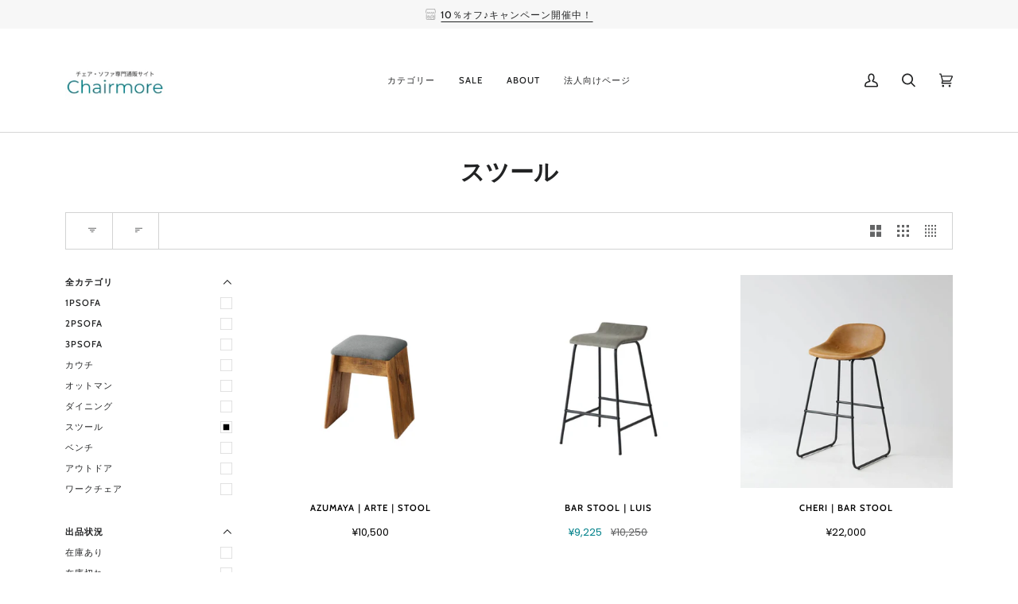

--- FILE ---
content_type: text/html; charset=utf-8
request_url: https://chairmore.com/collections/%E3%82%B9%E3%83%84%E3%83%BC%E3%83%AB
body_size: 44811
content:
<!doctype html>
<html class="no-js" lang="ja"><head>


  <meta charset="utf-8">
  <meta http-equiv="X-UA-Compatible" content="IE=edge,chrome=1">
  <meta name="viewport" content="width=device-width,initial-scale=1">
  <meta name="theme-color" content="#585e71"><link rel="canonical" href="https://chairmore.com/collections/%e3%82%b9%e3%83%84%e3%83%bc%e3%83%ab"><!-- Google Tag Manager -->
<script>(function(w,d,s,l,i){w[l]=w[l]||[];w[l].push({'gtm.start':
new Date().getTime(),event:'gtm.js'});var f=d.getElementsByTagName(s)[0],
j=d.createElement(s),dl=l!='dataLayer'?'&l='+l:'';j.async=true;j.src=
'https://www.googletagmanager.com/gtm.js?id='+i+dl;f.parentNode.insertBefore(j,f);
})(window,document,'script','dataLayer','GTM-MDCBWS9');</script>
<!-- End Google Tag Manager -->
  <!-- ======================= Pipeline Theme V6.1.3 ========================= -->

  <link rel="preconnect" href="https://cdn.shopify.com" crossorigin>
  <link rel="preconnect" href="https://fonts.shopify.com" crossorigin>
  <link rel="preconnect" href="https://monorail-edge.shopifysvc.com" crossorigin>


  <link rel="preload" href="//chairmore.com/cdn/shop/t/24/assets/lazysizes.js?v=111431644619468174291645945244" as="script">
  <link rel="preload" href="//chairmore.com/cdn/shop/t/24/assets/vendor.js?v=159073106423563084681645945249" as="script">
  <link rel="preload" href="//chairmore.com/cdn/shop/t/24/assets/theme.js?v=156178741232049809941645945248" as="script">
  <link rel="preload" href="//chairmore.com/cdn/shop/t/24/assets/theme.css?v=151842951827324329991645945247" as="style">

  
<link rel="shortcut icon" href="//chairmore.com/cdn/shop/files/C_32x32.png?v=1649326909" type="image/png"><!-- Title and description ================================================ -->
  
  <title>
    

    スツール
&ndash; チェア・ソファ専門通販サイト Chairmore

  </title><!-- /snippets/social-meta-tags.liquid --><meta property="og:site_name" content="チェア・ソファ専門通販サイト Chairmore">
<meta property="og:url" content="https://chairmore.com/collections/%e3%82%b9%e3%83%84%e3%83%bc%e3%83%ab">
<meta property="og:title" content="スツール">
<meta property="og:type" content="website">
<meta property="og:description" content="「座る」に特化したチェア・ソファ専門通販サイト。">


<meta name="twitter:site" content="@">
<meta name="twitter:card" content="summary_large_image">
<meta name="twitter:title" content="スツール">
<meta name="twitter:description" content="「座る」に特化したチェア・ソファ専門通販サイト。">
<!-- CSS ================================================================== -->
  
  <link href="//chairmore.com/cdn/shop/t/24/assets/font-settings.css?v=71783137612983198071759332571" rel="stylesheet" type="text/css" media="all" />

  
<style data-shopify>

:root {
/* ================ Product video ================ */

---color_video_bg: #f2f2f2;


/* ================ Color Variables ================ */

/* === Backgrounds ===*/
---color-bg: #ffffff;
---color-bg-accent: #f7f7f7;

/* === Text colors ===*/
---color-text-dark: #000000;
---color-text: #222324;
---color-text-light: #646566;

/* === Bright color ===*/
---color-primary: #00818a;
---color-primary-hover: #00393e;
---color-primary-fade: rgba(0, 129, 138, 0.05);
---color-primary-fade-hover: rgba(0, 129, 138, 0.1);---color-primary-opposite: #ffffff;

/* === Secondary/link Color ===*/
---color-secondary: #585e71;
---color-secondary-hover: #2d354f;
---color-secondary-fade: rgba(88, 94, 113, 0.05);
---color-secondary-fade-hover: rgba(88, 94, 113, 0.1);---color-secondary-opposite: #ffffff;

/* === Shades of grey ===*/
---color-a5:  rgba(34, 35, 36, 0.05);
---color-a10: rgba(34, 35, 36, 0.1);
---color-a20: rgba(34, 35, 36, 0.2);
---color-a35: rgba(34, 35, 36, 0.35);
---color-a50: rgba(34, 35, 36, 0.5);
---color-a80: rgba(34, 35, 36, 0.8);
---color-a90: rgba(34, 35, 36, 0.9);
---color-a95: rgba(34, 35, 36, 0.95);


/* ================ Inverted Color Variables ================ */

---inverse-bg: #2e3438;
---inverse-bg-accent: #6297c1;

/* === Text colors ===*/
---inverse-text-dark: #a5a5a5;
---inverse-text: #656565;
---inverse-text-light: #545658;

/* === Bright color ===*/
---inverse-primary: #fcd8c8;
---inverse-primary-hover: #ffa278;
---inverse-primary-fade: rgba(252, 216, 200, 0.05);
---inverse-primary-fade-hover: rgba(252, 216, 200, 0.1);---inverse-primary-opposite: #000000;


/* === Second Color ===*/
---inverse-secondary: #c6dae5;
---inverse-secondary-hover: #86bcd9;
---inverse-secondary-fade: rgba(198, 218, 229, 0.05);
---inverse-secondary-fade-hover: rgba(198, 218, 229, 0.1);---inverse-secondary-opposite: #000000;


/* === Shades of grey ===*/
---inverse-a5:  rgba(101, 101, 101, 0.05);
---inverse-a10: rgba(101, 101, 101, 0.1);
---inverse-a20: rgba(101, 101, 101, 0.2);
---inverse-a35: rgba(101, 101, 101, 0.3);
---inverse-a80: rgba(101, 101, 101, 0.8);
---inverse-a90: rgba(101, 101, 101, 0.9);
---inverse-a95: rgba(101, 101, 101, 0.95);


/* === Account Bar ===*/
---color-announcement-bg: #f7f7f7;
---color-announcement-text: #222324;

/* === Nav and dropdown link background ===*/
---color-nav: #ffffff;
---color-nav-text: #222324;
---color-nav-border: #d7d7d7;
---color-nav-a10: rgba(34, 35, 36, 0.1);
---color-nav-a50: rgba(34, 35, 36, 0.5);

/* === Site Footer ===*/
---color-footer-bg: #efefef;
---color-footer-text: #222324;
---color-footer-a5: rgba(34, 35, 36, 0.05);
---color-footer-a15: rgba(34, 35, 36, 0.15);
---color-footer-a90: rgba(34, 35, 36, 0.9);

/* === Products ===*/
---product-grid-aspect-ratio: 100%;

/* === Product badges ===*/
---color-badge: #ffffff;
---color-badge-text: #656565;

/* === disabled form colors ===*/
---color-disabled-bg: #e9e9e9;
---color-disabled-text: #b2b2b2;

---inverse-disabled-bg: #34393d;
---inverse-disabled-text: #414548;

/* === Button Radius === */
---button-radius: 0px;


/* ================ Typography ================ */

---font-stack-body: Poppins, sans-serif;
---font-style-body: normal;
---font-weight-body: 400;
---font-weight-body-bold: 500;
---font-adjust-body: 1.0;

---font-stack-heading: Jost, sans-serif;
---font-style-heading: normal;
---font-weight-heading: 700;
---font-weight-heading-bold: 800;
---font-adjust-heading: 0.95;

  ---font-heading-space: initial;
  ---font-heading-caps: initial;


---font-stack-accent: Cabin, sans-serif;
---font-style-accent: normal;
---font-weight-accent: 500;
---font-weight-accent-bold: 600;
---font-adjust-accent: 0.95;

---ico-select: url('//chairmore.com/cdn/shop/t/24/assets/ico-select.svg?v=161322774361156881761645948300');

---url-zoom: url('//chairmore.com/cdn/shop/t/24/assets/cursor-zoom.svg?v=136165231679555740031648555416');
---url-zoom-2x: url('//chairmore.com/cdn/shop/t/24/assets/cursor-zoom-2x.svg?v=146653069784857461941648555416');



}

</style>

  <link href="//chairmore.com/cdn/shop/t/24/assets/theme.css?v=151842951827324329991645945247" rel="stylesheet" type="text/css" media="all" />

  <script>
    document.documentElement.className = document.documentElement.className.replace('no-js', 'js');
    let root = '/';
    if (root[root.length - 1] !== '/') {
      root = `${root}/`;
    }
    var theme = {
      routes: {
        root_url: root,
        cart: '/cart',
        cart_add_url: '/cart/add',
        product_recommendations_url: '/recommendations/products'
      },
      assets: {
        photoswipe: '//chairmore.com/cdn/shop/t/24/assets/photoswipe.js?v=92904272307011895101645945245',
        smoothscroll: '//chairmore.com/cdn/shop/t/24/assets/smoothscroll.js?v=37906625415260927261645945246',
        swatches: '//chairmore.com/cdn/shop/t/24/assets/swatches.json?v=93619043093241983191645945246',
        noImage: '//chairmore.com/cdn/shopifycloud/storefront/assets/no-image-2048-a2addb12.gif',
        base: '//chairmore.com/cdn/shop/t/24/assets/'
      },
      strings: {
        swatchesKey: "",     
        addToCart: "カートに入れる",
        estimateShipping: "送料の見積もり",
        noShippingAvailable: "",
        free: "フリー",
        from: "",
        preOrder: "",
        soldOut: "売り切れ",
        sale: "SALE割引額",
        subscription: "",
        unavailable: "",
        unitPrice: "",
        unitPriceSeparator: "",        
        stockout: "",
        products: "",
        pages: "",
        collections: "",
        resultsFor: "",
        noResultsFor: "",
        articles: ""
      },
      settings: {
        badge_sale_type: "dollar",
        search_products: true,
        search_collections: true,
        search_pages: true,
        search_articles: true,
        animate_hover: true,
        animate_scroll: false
      },
      info: {
        name: 'pipeline'
      },
      moneyFormat: "¥{{amount_no_decimals}}",
      version: '6.1.3'
    }
    let windowInnerHeight = window.innerHeight;
    document.documentElement.style.setProperty('--full-screen', `${windowInnerHeight}px`);
    document.documentElement.style.setProperty('--three-quarters', `${windowInnerHeight * 0.75}px`);
    document.documentElement.style.setProperty('--two-thirds', `${windowInnerHeight * 0.66}px`);
    document.documentElement.style.setProperty('--one-half', `${windowInnerHeight * 0.5}px`);
    document.documentElement.style.setProperty('--one-third', `${windowInnerHeight * 0.33}px`);
    document.documentElement.style.setProperty('--one-fifth', `${windowInnerHeight * 0.2}px`);

    window.lazySizesConfig = window.lazySizesConfig || {};
    window.lazySizesConfig.loadHidden = false;
  </script><!-- Theme Javascript ============================================================== -->
  <script src="//chairmore.com/cdn/shop/t/24/assets/lazysizes.js?v=111431644619468174291645945244" async="async"></script>
  <script src="//chairmore.com/cdn/shop/t/24/assets/vendor.js?v=159073106423563084681645945249" defer="defer"></script>
  <script src="//chairmore.com/cdn/shop/t/24/assets/theme.js?v=156178741232049809941645945248" defer="defer"></script>

  <script>
    (function () {
      function onPageShowEvents() {
        if ('requestIdleCallback' in window) {
          requestIdleCallback(initCartEvent)
        } else {
          initCartEvent()
        }
        function initCartEvent(){
          document.documentElement.dispatchEvent(new CustomEvent('theme:cart:init', {
            bubbles: true
          }));
        }
      };
      window.onpageshow = onPageShowEvents;
    })();
  </script>

  <script type="text/javascript">
    if (window.MSInputMethodContext && document.documentMode) {
      var scripts = document.getElementsByTagName('script')[0];
      var polyfill = document.createElement("script");
      polyfill.defer = true;
      polyfill.src = "//chairmore.com/cdn/shop/t/24/assets/ie11.js?v=144489047535103983231645945241";

      scripts.parentNode.insertBefore(polyfill, scripts);
    }
  </script>

  <!-- Shopify app scripts =========================================================== -->
  <script>window.performance && window.performance.mark && window.performance.mark('shopify.content_for_header.start');</script><meta name="facebook-domain-verification" content="8ci554fgu3b7zsalgnjcm9r5z0yej4">
<meta name="google-site-verification" content="NlF8SOdejxuP1_JVkJ3ewzBkQJZDWmCIsh0O1ta_QBU">
<meta name="google-site-verification" content="NlF8SOdejxuP1_JVkJ3ewzBkQJZDWmCIsh0O1ta_QBU">
<meta id="shopify-digital-wallet" name="shopify-digital-wallet" content="/52883161280/digital_wallets/dialog">
<link rel="alternate" type="application/atom+xml" title="Feed" href="/collections/%E3%82%B9%E3%83%84%E3%83%BC%E3%83%AB.atom" />
<link rel="alternate" type="application/json+oembed" href="https://chairmore.com/collections/%e3%82%b9%e3%83%84%e3%83%bc%e3%83%ab.oembed">
<script async="async" src="/checkouts/internal/preloads.js?locale=ja-JP"></script>
<script id="shopify-features" type="application/json">{"accessToken":"a9990dbb12ac6a85d83cfbe59fd0788d","betas":["rich-media-storefront-analytics"],"domain":"chairmore.com","predictiveSearch":false,"shopId":52883161280,"locale":"ja"}</script>
<script>var Shopify = Shopify || {};
Shopify.shop = "locus-interior.myshopify.com";
Shopify.locale = "ja";
Shopify.currency = {"active":"JPY","rate":"1.0"};
Shopify.country = "JP";
Shopify.theme = {"name":"Pipeline","id":128923566272,"schema_name":"Pipeline","schema_version":"6.1.3","theme_store_id":739,"role":"main"};
Shopify.theme.handle = "null";
Shopify.theme.style = {"id":null,"handle":null};
Shopify.cdnHost = "chairmore.com/cdn";
Shopify.routes = Shopify.routes || {};
Shopify.routes.root = "/";</script>
<script type="module">!function(o){(o.Shopify=o.Shopify||{}).modules=!0}(window);</script>
<script>!function(o){function n(){var o=[];function n(){o.push(Array.prototype.slice.apply(arguments))}return n.q=o,n}var t=o.Shopify=o.Shopify||{};t.loadFeatures=n(),t.autoloadFeatures=n()}(window);</script>
<script id="shop-js-analytics" type="application/json">{"pageType":"collection"}</script>
<script defer="defer" async type="module" src="//chairmore.com/cdn/shopifycloud/shop-js/modules/v2/client.init-shop-cart-sync_CHE6QNUr.ja.esm.js"></script>
<script defer="defer" async type="module" src="//chairmore.com/cdn/shopifycloud/shop-js/modules/v2/chunk.common_D98kRh4-.esm.js"></script>
<script defer="defer" async type="module" src="//chairmore.com/cdn/shopifycloud/shop-js/modules/v2/chunk.modal_BNwoMci-.esm.js"></script>
<script type="module">
  await import("//chairmore.com/cdn/shopifycloud/shop-js/modules/v2/client.init-shop-cart-sync_CHE6QNUr.ja.esm.js");
await import("//chairmore.com/cdn/shopifycloud/shop-js/modules/v2/chunk.common_D98kRh4-.esm.js");
await import("//chairmore.com/cdn/shopifycloud/shop-js/modules/v2/chunk.modal_BNwoMci-.esm.js");

  window.Shopify.SignInWithShop?.initShopCartSync?.({"fedCMEnabled":true,"windoidEnabled":true});

</script>
<script id="__st">var __st={"a":52883161280,"offset":32400,"reqid":"2a7af78f-424b-4c54-b387-ec924aaedfbb-1769657856","pageurl":"chairmore.com\/collections\/%E3%82%B9%E3%83%84%E3%83%BC%E3%83%AB","u":"4443de1ba642","p":"collection","rtyp":"collection","rid":280500961472};</script>
<script>window.ShopifyPaypalV4VisibilityTracking = true;</script>
<script id="captcha-bootstrap">!function(){'use strict';const t='contact',e='account',n='new_comment',o=[[t,t],['blogs',n],['comments',n],[t,'customer']],c=[[e,'customer_login'],[e,'guest_login'],[e,'recover_customer_password'],[e,'create_customer']],r=t=>t.map((([t,e])=>`form[action*='/${t}']:not([data-nocaptcha='true']) input[name='form_type'][value='${e}']`)).join(','),a=t=>()=>t?[...document.querySelectorAll(t)].map((t=>t.form)):[];function s(){const t=[...o],e=r(t);return a(e)}const i='password',u='form_key',d=['recaptcha-v3-token','g-recaptcha-response','h-captcha-response',i],f=()=>{try{return window.sessionStorage}catch{return}},m='__shopify_v',_=t=>t.elements[u];function p(t,e,n=!1){try{const o=window.sessionStorage,c=JSON.parse(o.getItem(e)),{data:r}=function(t){const{data:e,action:n}=t;return t[m]||n?{data:e,action:n}:{data:t,action:n}}(c);for(const[e,n]of Object.entries(r))t.elements[e]&&(t.elements[e].value=n);n&&o.removeItem(e)}catch(o){console.error('form repopulation failed',{error:o})}}const l='form_type',E='cptcha';function T(t){t.dataset[E]=!0}const w=window,h=w.document,L='Shopify',v='ce_forms',y='captcha';let A=!1;((t,e)=>{const n=(g='f06e6c50-85a8-45c8-87d0-21a2b65856fe',I='https://cdn.shopify.com/shopifycloud/storefront-forms-hcaptcha/ce_storefront_forms_captcha_hcaptcha.v1.5.2.iife.js',D={infoText:'hCaptchaによる保護',privacyText:'プライバシー',termsText:'利用規約'},(t,e,n)=>{const o=w[L][v],c=o.bindForm;if(c)return c(t,g,e,D).then(n);var r;o.q.push([[t,g,e,D],n]),r=I,A||(h.body.append(Object.assign(h.createElement('script'),{id:'captcha-provider',async:!0,src:r})),A=!0)});var g,I,D;w[L]=w[L]||{},w[L][v]=w[L][v]||{},w[L][v].q=[],w[L][y]=w[L][y]||{},w[L][y].protect=function(t,e){n(t,void 0,e),T(t)},Object.freeze(w[L][y]),function(t,e,n,w,h,L){const[v,y,A,g]=function(t,e,n){const i=e?o:[],u=t?c:[],d=[...i,...u],f=r(d),m=r(i),_=r(d.filter((([t,e])=>n.includes(e))));return[a(f),a(m),a(_),s()]}(w,h,L),I=t=>{const e=t.target;return e instanceof HTMLFormElement?e:e&&e.form},D=t=>v().includes(t);t.addEventListener('submit',(t=>{const e=I(t);if(!e)return;const n=D(e)&&!e.dataset.hcaptchaBound&&!e.dataset.recaptchaBound,o=_(e),c=g().includes(e)&&(!o||!o.value);(n||c)&&t.preventDefault(),c&&!n&&(function(t){try{if(!f())return;!function(t){const e=f();if(!e)return;const n=_(t);if(!n)return;const o=n.value;o&&e.removeItem(o)}(t);const e=Array.from(Array(32),(()=>Math.random().toString(36)[2])).join('');!function(t,e){_(t)||t.append(Object.assign(document.createElement('input'),{type:'hidden',name:u})),t.elements[u].value=e}(t,e),function(t,e){const n=f();if(!n)return;const o=[...t.querySelectorAll(`input[type='${i}']`)].map((({name:t})=>t)),c=[...d,...o],r={};for(const[a,s]of new FormData(t).entries())c.includes(a)||(r[a]=s);n.setItem(e,JSON.stringify({[m]:1,action:t.action,data:r}))}(t,e)}catch(e){console.error('failed to persist form',e)}}(e),e.submit())}));const S=(t,e)=>{t&&!t.dataset[E]&&(n(t,e.some((e=>e===t))),T(t))};for(const o of['focusin','change'])t.addEventListener(o,(t=>{const e=I(t);D(e)&&S(e,y())}));const B=e.get('form_key'),M=e.get(l),P=B&&M;t.addEventListener('DOMContentLoaded',(()=>{const t=y();if(P)for(const e of t)e.elements[l].value===M&&p(e,B);[...new Set([...A(),...v().filter((t=>'true'===t.dataset.shopifyCaptcha))])].forEach((e=>S(e,t)))}))}(h,new URLSearchParams(w.location.search),n,t,e,['guest_login'])})(!0,!0)}();</script>
<script integrity="sha256-4kQ18oKyAcykRKYeNunJcIwy7WH5gtpwJnB7kiuLZ1E=" data-source-attribution="shopify.loadfeatures" defer="defer" src="//chairmore.com/cdn/shopifycloud/storefront/assets/storefront/load_feature-a0a9edcb.js" crossorigin="anonymous"></script>
<script data-source-attribution="shopify.dynamic_checkout.dynamic.init">var Shopify=Shopify||{};Shopify.PaymentButton=Shopify.PaymentButton||{isStorefrontPortableWallets:!0,init:function(){window.Shopify.PaymentButton.init=function(){};var t=document.createElement("script");t.src="https://chairmore.com/cdn/shopifycloud/portable-wallets/latest/portable-wallets.ja.js",t.type="module",document.head.appendChild(t)}};
</script>
<script data-source-attribution="shopify.dynamic_checkout.buyer_consent">
  function portableWalletsHideBuyerConsent(e){var t=document.getElementById("shopify-buyer-consent"),n=document.getElementById("shopify-subscription-policy-button");t&&n&&(t.classList.add("hidden"),t.setAttribute("aria-hidden","true"),n.removeEventListener("click",e))}function portableWalletsShowBuyerConsent(e){var t=document.getElementById("shopify-buyer-consent"),n=document.getElementById("shopify-subscription-policy-button");t&&n&&(t.classList.remove("hidden"),t.removeAttribute("aria-hidden"),n.addEventListener("click",e))}window.Shopify?.PaymentButton&&(window.Shopify.PaymentButton.hideBuyerConsent=portableWalletsHideBuyerConsent,window.Shopify.PaymentButton.showBuyerConsent=portableWalletsShowBuyerConsent);
</script>
<script data-source-attribution="shopify.dynamic_checkout.cart.bootstrap">document.addEventListener("DOMContentLoaded",(function(){function t(){return document.querySelector("shopify-accelerated-checkout-cart, shopify-accelerated-checkout")}if(t())Shopify.PaymentButton.init();else{new MutationObserver((function(e,n){t()&&(Shopify.PaymentButton.init(),n.disconnect())})).observe(document.body,{childList:!0,subtree:!0})}}));
</script>
<script id='scb4127' type='text/javascript' async='' src='https://chairmore.com/cdn/shopifycloud/privacy-banner/storefront-banner.js'></script>
<script>window.performance && window.performance.mark && window.performance.mark('shopify.content_for_header.end');</script>
<link rel="dns-prefetch" href="https://cdn.secomapp.com/">
<link rel="dns-prefetch" href="https://ajax.googleapis.com/">
<link rel="dns-prefetch" href="https://cdnjs.cloudflare.com/">
<link rel="preload" as="stylesheet" href="//chairmore.com/cdn/shop/t/24/assets/sca-pp.css?v=178374312540912810101646815501">

<link rel="stylesheet" href="//chairmore.com/cdn/shop/t/24/assets/sca-pp.css?v=178374312540912810101646815501">
 <script>
  
  SCAPPShop = {};
    
  </script> 
<!--Gem_Page_Header_Script-->
    


<!--End_Gem_Page_Header_Script-->
<script type="text/javascript">
  //BOOSTER APPS COMMON JS CODE
  window.BoosterApps = window.BoosterApps || {};
  window.BoosterApps.common = window.BoosterApps.common || {};
  window.BoosterApps.common.shop = {
    permanent_domain: 'locus-interior.myshopify.com',
    currency: "JPY",
    money_format: "¥{{amount_no_decimals}}",
    id: 52883161280
  };
  

  window.BoosterApps.common.template = 'collection';
  window.BoosterApps.common.cart = {};
  window.BoosterApps.common.vapid_public_key = "BJuXCmrtTK335SuczdNVYrGVtP_WXn4jImChm49st7K7z7e8gxSZUKk4DhUpk8j2Xpiw5G4-ylNbMKLlKkUEU98=";
  window.BoosterApps.global_config = {"asset_urls":{"loy":{"init_js":"https:\/\/cdn.shopify.com\/s\/files\/1\/0194\/1736\/6592\/t\/1\/assets\/ba_loy_init.js?v=1651010364","widget_js":"https:\/\/cdn.shopify.com\/s\/files\/1\/0194\/1736\/6592\/t\/1\/assets\/ba_loy_widget.js?v=1651010367","widget_css":"https:\/\/cdn.shopify.com\/s\/files\/1\/0194\/1736\/6592\/t\/1\/assets\/ba_loy_widget.css?v=1630424861"},"rev":{"init_js":"https:\/\/cdn.shopify.com\/s\/files\/1\/0194\/1736\/6592\/t\/1\/assets\/ba_rev_init.js?v=1647222558","widget_js":"https:\/\/cdn.shopify.com\/s\/files\/1\/0194\/1736\/6592\/t\/1\/assets\/ba_rev_widget.js?v=1647222560","modal_js":"https:\/\/cdn.shopify.com\/s\/files\/1\/0194\/1736\/6592\/t\/1\/assets\/ba_rev_modal.js?v=1647222563","widget_css":"https:\/\/cdn.shopify.com\/s\/files\/1\/0194\/1736\/6592\/t\/1\/assets\/ba_rev_widget.css?v=1645997529","modal_css":"https:\/\/cdn.shopify.com\/s\/files\/1\/0194\/1736\/6592\/t\/1\/assets\/ba_rev_modal.css?v=1646955477"},"pu":{"init_js":"https:\/\/cdn.shopify.com\/s\/files\/1\/0194\/1736\/6592\/t\/1\/assets\/ba_pu_init.js?v=1635877170"},"bis":{"init_js":"https:\/\/cdn.shopify.com\/s\/files\/1\/0194\/1736\/6592\/t\/1\/assets\/ba_bis_init.js?v=1633795418","modal_js":"https:\/\/cdn.shopify.com\/s\/files\/1\/0194\/1736\/6592\/t\/1\/assets\/ba_bis_modal.js?v=1633795421","modal_css":"https:\/\/cdn.shopify.com\/s\/files\/1\/0194\/1736\/6592\/t\/1\/assets\/ba_bis_modal.css?v=1620346071"},"widgets":{"init_js":"https:\/\/cdn.shopify.com\/s\/files\/1\/0194\/1736\/6592\/t\/1\/assets\/ba_widget_init.js?v=1647188406","modal_js":"https:\/\/cdn.shopify.com\/s\/files\/1\/0194\/1736\/6592\/t\/1\/assets\/ba_widget_modal.js?v=1647188408","modal_css":"https:\/\/cdn.shopify.com\/s\/files\/1\/0194\/1736\/6592\/t\/1\/assets\/ba_widget_modal.css?v=1643989789"},"global":{"helper_js":"https:\/\/cdn.shopify.com\/s\/files\/1\/0194\/1736\/6592\/t\/1\/assets\/ba_tracking.js?v=1637601969"}},"proxy_paths":{"pop":"\/apps\/ba-pop","app_metrics":"\/apps\/ba-pop\/app_metrics","push_subscription":"\/apps\/ba-pop\/push"},"aat":["pop"],"pv":false,"sts":false,"bam":false,"base_money_format":"¥{{amount_no_decimals}}"};




    window.BoosterApps.widgets_config = {"id":18641,"active":false,"frequency_limit_amount":2,"frequency_limit_time_unit":"days","background_image":{"position":"none"},"initial_state":{"body":"Sign up and unlock your instant discount","title":"Get 10% off your order","cta_text":"Claim Discount","show_email":true,"action_text":"Saving...","footer_text":"You are signing up to receive communication via email and can unsubscribe at any time.","dismiss_text":"No thanks","email_placeholder":"Email Address","phone_placeholder":"Phone Number","show_phone_number":false},"success_state":{"body":"Thanks for subscribing. Copy your discount code and apply to your next order.","title":"Discount Unlocked 🎉","cta_text":"Continue shopping","cta_action":"dismiss"},"closed_state":{"action":"close_widget","font_size":"20","action_text":"GET 10% OFF","display_offset":"300","display_position":"left"},"error_state":{"submit_error":"Sorry, please try again later","invalid_email":"Please enter valid email address!","error_subscribing":"Error subscribing, try again later","already_registered":"You have already registered","invalid_phone_number":"Please enter valid phone number!"},"trigger":{"delay":0},"colors":{"link_color":"#4FC3F7","sticky_bar_bg":"#C62828","cta_font_color":"#fff","body_font_color":"#000","sticky_bar_text":"#fff","background_color":"#fff","error_background":"#ffdede","error_text_color":"#ff2626","title_font_color":"#000","footer_font_color":"#bbb","dismiss_font_color":"#bbb","cta_background_color":"#000","sticky_coupon_bar_bg":"#286ef8","sticky_coupon_bar_text":"#fff"},"sticky_coupon_bar":{},"display_style":{"font":"Arial","size":"regular","align":"center"},"dismissable":true,"has_background":false,"opt_in_channels":["email"],"rules":[],"widget_css":".powered_by_rivo{\n  display: block;\n}\n.ba_widget_main_design {\n  background: #fff;\n}\n.ba_widget_content{text-align: center}\n.ba_widget_parent{\n  font-family: Arial;\n}\n.ba_widget_parent.background{\n}\n.ba_widget_left_content{\n}\n.ba_widget_right_content{\n}\n#ba_widget_cta_button:disabled{\n  background: #000cc;\n}\n#ba_widget_cta_button{\n  background: #000;\n  color: #fff;\n}\n#ba_widget_cta_button:after {\n  background: #000e0;\n}\n.ba_initial_state_title, .ba_success_state_title{\n  color: #000;\n}\n.ba_initial_state_body, .ba_success_state_body{\n  color: #000;\n}\n.ba_initial_state_dismiss_text{\n  color: #bbb;\n}\n.ba_initial_state_footer_text, .ba_initial_state_sms_agreement{\n  color: #bbb;\n}\n.ba_widget_error{\n  color: #ff2626;\n  background: #ffdede;\n}\n.ba_link_color{\n  color: #4FC3F7;\n}\n","custom_css":null,"logo":null};


  

</script>


<script type="text/javascript">
  !function(e){var t={};function r(n){if(t[n])return t[n].exports;var o=t[n]={i:n,l:!1,exports:{}};return e[n].call(o.exports,o,o.exports,r),o.l=!0,o.exports}r.m=e,r.c=t,r.d=function(e,t,n){r.o(e,t)||Object.defineProperty(e,t,{enumerable:!0,get:n})},r.r=function(e){"undefined"!==typeof Symbol&&Symbol.toStringTag&&Object.defineProperty(e,Symbol.toStringTag,{value:"Module"}),Object.defineProperty(e,"__esModule",{value:!0})},r.t=function(e,t){if(1&t&&(e=r(e)),8&t)return e;if(4&t&&"object"===typeof e&&e&&e.__esModule)return e;var n=Object.create(null);if(r.r(n),Object.defineProperty(n,"default",{enumerable:!0,value:e}),2&t&&"string"!=typeof e)for(var o in e)r.d(n,o,function(t){return e[t]}.bind(null,o));return n},r.n=function(e){var t=e&&e.__esModule?function(){return e.default}:function(){return e};return r.d(t,"a",t),t},r.o=function(e,t){return Object.prototype.hasOwnProperty.call(e,t)},r.p="https://marketing.rivo.io/packs/",r(r.s=62)}({62:function(e,t){}});
//# sourceMappingURL=application-8af9b4ec2d5f8c90d71f.js.map

  //Global snippet for Booster Apps
  //this is updated automatically - do not edit manually.

  function loadScript(src, defer, done) {
    var js = document.createElement('script');
    js.src = src;
    js.defer = defer;
    js.onload = function(){done();};
    js.onerror = function(){
      done(new Error('Failed to load script ' + src));
    };
    document.head.appendChild(js);
  }

  function browserSupportsAllFeatures() {
    return window.Promise && window.fetch && window.Symbol;
  }

  if (browserSupportsAllFeatures()) {
    main();
  } else {
    loadScript('https://polyfill-fastly.net/v3/polyfill.min.js?features=Promise,fetch', true, main);
  }

  function loadAppScripts(){




      loadScript(window.BoosterApps.global_config.asset_urls.widgets.init_js, true, function(){});
  }

  function main(err) {
    //isolate the scope
    loadScript(window.BoosterApps.global_config.asset_urls.global.helper_js, false, loadAppScripts);
  }
</script>




    

    
  
<link href="https://monorail-edge.shopifysvc.com" rel="dns-prefetch">
<script>(function(){if ("sendBeacon" in navigator && "performance" in window) {try {var session_token_from_headers = performance.getEntriesByType('navigation')[0].serverTiming.find(x => x.name == '_s').description;} catch {var session_token_from_headers = undefined;}var session_cookie_matches = document.cookie.match(/_shopify_s=([^;]*)/);var session_token_from_cookie = session_cookie_matches && session_cookie_matches.length === 2 ? session_cookie_matches[1] : "";var session_token = session_token_from_headers || session_token_from_cookie || "";function handle_abandonment_event(e) {var entries = performance.getEntries().filter(function(entry) {return /monorail-edge.shopifysvc.com/.test(entry.name);});if (!window.abandonment_tracked && entries.length === 0) {window.abandonment_tracked = true;var currentMs = Date.now();var navigation_start = performance.timing.navigationStart;var payload = {shop_id: 52883161280,url: window.location.href,navigation_start,duration: currentMs - navigation_start,session_token,page_type: "collection"};window.navigator.sendBeacon("https://monorail-edge.shopifysvc.com/v1/produce", JSON.stringify({schema_id: "online_store_buyer_site_abandonment/1.1",payload: payload,metadata: {event_created_at_ms: currentMs,event_sent_at_ms: currentMs}}));}}window.addEventListener('pagehide', handle_abandonment_event);}}());</script>
<script id="web-pixels-manager-setup">(function e(e,d,r,n,o){if(void 0===o&&(o={}),!Boolean(null===(a=null===(i=window.Shopify)||void 0===i?void 0:i.analytics)||void 0===a?void 0:a.replayQueue)){var i,a;window.Shopify=window.Shopify||{};var t=window.Shopify;t.analytics=t.analytics||{};var s=t.analytics;s.replayQueue=[],s.publish=function(e,d,r){return s.replayQueue.push([e,d,r]),!0};try{self.performance.mark("wpm:start")}catch(e){}var l=function(){var e={modern:/Edge?\/(1{2}[4-9]|1[2-9]\d|[2-9]\d{2}|\d{4,})\.\d+(\.\d+|)|Firefox\/(1{2}[4-9]|1[2-9]\d|[2-9]\d{2}|\d{4,})\.\d+(\.\d+|)|Chrom(ium|e)\/(9{2}|\d{3,})\.\d+(\.\d+|)|(Maci|X1{2}).+ Version\/(15\.\d+|(1[6-9]|[2-9]\d|\d{3,})\.\d+)([,.]\d+|)( \(\w+\)|)( Mobile\/\w+|) Safari\/|Chrome.+OPR\/(9{2}|\d{3,})\.\d+\.\d+|(CPU[ +]OS|iPhone[ +]OS|CPU[ +]iPhone|CPU IPhone OS|CPU iPad OS)[ +]+(15[._]\d+|(1[6-9]|[2-9]\d|\d{3,})[._]\d+)([._]\d+|)|Android:?[ /-](13[3-9]|1[4-9]\d|[2-9]\d{2}|\d{4,})(\.\d+|)(\.\d+|)|Android.+Firefox\/(13[5-9]|1[4-9]\d|[2-9]\d{2}|\d{4,})\.\d+(\.\d+|)|Android.+Chrom(ium|e)\/(13[3-9]|1[4-9]\d|[2-9]\d{2}|\d{4,})\.\d+(\.\d+|)|SamsungBrowser\/([2-9]\d|\d{3,})\.\d+/,legacy:/Edge?\/(1[6-9]|[2-9]\d|\d{3,})\.\d+(\.\d+|)|Firefox\/(5[4-9]|[6-9]\d|\d{3,})\.\d+(\.\d+|)|Chrom(ium|e)\/(5[1-9]|[6-9]\d|\d{3,})\.\d+(\.\d+|)([\d.]+$|.*Safari\/(?![\d.]+ Edge\/[\d.]+$))|(Maci|X1{2}).+ Version\/(10\.\d+|(1[1-9]|[2-9]\d|\d{3,})\.\d+)([,.]\d+|)( \(\w+\)|)( Mobile\/\w+|) Safari\/|Chrome.+OPR\/(3[89]|[4-9]\d|\d{3,})\.\d+\.\d+|(CPU[ +]OS|iPhone[ +]OS|CPU[ +]iPhone|CPU IPhone OS|CPU iPad OS)[ +]+(10[._]\d+|(1[1-9]|[2-9]\d|\d{3,})[._]\d+)([._]\d+|)|Android:?[ /-](13[3-9]|1[4-9]\d|[2-9]\d{2}|\d{4,})(\.\d+|)(\.\d+|)|Mobile Safari.+OPR\/([89]\d|\d{3,})\.\d+\.\d+|Android.+Firefox\/(13[5-9]|1[4-9]\d|[2-9]\d{2}|\d{4,})\.\d+(\.\d+|)|Android.+Chrom(ium|e)\/(13[3-9]|1[4-9]\d|[2-9]\d{2}|\d{4,})\.\d+(\.\d+|)|Android.+(UC? ?Browser|UCWEB|U3)[ /]?(15\.([5-9]|\d{2,})|(1[6-9]|[2-9]\d|\d{3,})\.\d+)\.\d+|SamsungBrowser\/(5\.\d+|([6-9]|\d{2,})\.\d+)|Android.+MQ{2}Browser\/(14(\.(9|\d{2,})|)|(1[5-9]|[2-9]\d|\d{3,})(\.\d+|))(\.\d+|)|K[Aa][Ii]OS\/(3\.\d+|([4-9]|\d{2,})\.\d+)(\.\d+|)/},d=e.modern,r=e.legacy,n=navigator.userAgent;return n.match(d)?"modern":n.match(r)?"legacy":"unknown"}(),u="modern"===l?"modern":"legacy",c=(null!=n?n:{modern:"",legacy:""})[u],f=function(e){return[e.baseUrl,"/wpm","/b",e.hashVersion,"modern"===e.buildTarget?"m":"l",".js"].join("")}({baseUrl:d,hashVersion:r,buildTarget:u}),m=function(e){var d=e.version,r=e.bundleTarget,n=e.surface,o=e.pageUrl,i=e.monorailEndpoint;return{emit:function(e){var a=e.status,t=e.errorMsg,s=(new Date).getTime(),l=JSON.stringify({metadata:{event_sent_at_ms:s},events:[{schema_id:"web_pixels_manager_load/3.1",payload:{version:d,bundle_target:r,page_url:o,status:a,surface:n,error_msg:t},metadata:{event_created_at_ms:s}}]});if(!i)return console&&console.warn&&console.warn("[Web Pixels Manager] No Monorail endpoint provided, skipping logging."),!1;try{return self.navigator.sendBeacon.bind(self.navigator)(i,l)}catch(e){}var u=new XMLHttpRequest;try{return u.open("POST",i,!0),u.setRequestHeader("Content-Type","text/plain"),u.send(l),!0}catch(e){return console&&console.warn&&console.warn("[Web Pixels Manager] Got an unhandled error while logging to Monorail."),!1}}}}({version:r,bundleTarget:l,surface:e.surface,pageUrl:self.location.href,monorailEndpoint:e.monorailEndpoint});try{o.browserTarget=l,function(e){var d=e.src,r=e.async,n=void 0===r||r,o=e.onload,i=e.onerror,a=e.sri,t=e.scriptDataAttributes,s=void 0===t?{}:t,l=document.createElement("script"),u=document.querySelector("head"),c=document.querySelector("body");if(l.async=n,l.src=d,a&&(l.integrity=a,l.crossOrigin="anonymous"),s)for(var f in s)if(Object.prototype.hasOwnProperty.call(s,f))try{l.dataset[f]=s[f]}catch(e){}if(o&&l.addEventListener("load",o),i&&l.addEventListener("error",i),u)u.appendChild(l);else{if(!c)throw new Error("Did not find a head or body element to append the script");c.appendChild(l)}}({src:f,async:!0,onload:function(){if(!function(){var e,d;return Boolean(null===(d=null===(e=window.Shopify)||void 0===e?void 0:e.analytics)||void 0===d?void 0:d.initialized)}()){var d=window.webPixelsManager.init(e)||void 0;if(d){var r=window.Shopify.analytics;r.replayQueue.forEach((function(e){var r=e[0],n=e[1],o=e[2];d.publishCustomEvent(r,n,o)})),r.replayQueue=[],r.publish=d.publishCustomEvent,r.visitor=d.visitor,r.initialized=!0}}},onerror:function(){return m.emit({status:"failed",errorMsg:"".concat(f," has failed to load")})},sri:function(e){var d=/^sha384-[A-Za-z0-9+/=]+$/;return"string"==typeof e&&d.test(e)}(c)?c:"",scriptDataAttributes:o}),m.emit({status:"loading"})}catch(e){m.emit({status:"failed",errorMsg:(null==e?void 0:e.message)||"Unknown error"})}}})({shopId: 52883161280,storefrontBaseUrl: "https://chairmore.com",extensionsBaseUrl: "https://extensions.shopifycdn.com/cdn/shopifycloud/web-pixels-manager",monorailEndpoint: "https://monorail-edge.shopifysvc.com/unstable/produce_batch",surface: "storefront-renderer",enabledBetaFlags: ["2dca8a86"],webPixelsConfigList: [{"id":"1392738496","configuration":"{\"config\":\"{\\\"google_tag_ids\\\":[\\\"G-61R13PS279\\\"],\\\"target_country\\\":\\\"JP\\\",\\\"gtag_events\\\":[{\\\"type\\\":\\\"begin_checkout\\\",\\\"action_label\\\":\\\"G-61R13PS279\\\"},{\\\"type\\\":\\\"search\\\",\\\"action_label\\\":\\\"G-61R13PS279\\\"},{\\\"type\\\":\\\"view_item\\\",\\\"action_label\\\":\\\"G-61R13PS279\\\"},{\\\"type\\\":\\\"purchase\\\",\\\"action_label\\\":\\\"G-61R13PS279\\\"},{\\\"type\\\":\\\"page_view\\\",\\\"action_label\\\":\\\"G-61R13PS279\\\"},{\\\"type\\\":\\\"add_payment_info\\\",\\\"action_label\\\":\\\"G-61R13PS279\\\"},{\\\"type\\\":\\\"add_to_cart\\\",\\\"action_label\\\":\\\"G-61R13PS279\\\"}],\\\"enable_monitoring_mode\\\":false}\"}","eventPayloadVersion":"v1","runtimeContext":"OPEN","scriptVersion":"b2a88bafab3e21179ed38636efcd8a93","type":"APP","apiClientId":1780363,"privacyPurposes":[],"dataSharingAdjustments":{"protectedCustomerApprovalScopes":["read_customer_address","read_customer_email","read_customer_name","read_customer_personal_data","read_customer_phone"]}},{"id":"1361838272","configuration":"{\"shop\":\"locus-interior.myshopify.com\",\"enabled\":\"false\",\"hmacKey\":\"cd7e5c92afe7f6faf77f730a31b7e862\"}","eventPayloadVersion":"v1","runtimeContext":"STRICT","scriptVersion":"2c55515548089e14f950f8bfd558b4b0","type":"APP","apiClientId":4653451,"privacyPurposes":["ANALYTICS","MARKETING","SALE_OF_DATA"],"dataSharingAdjustments":{"protectedCustomerApprovalScopes":["read_customer_address","read_customer_email","read_customer_name","read_customer_personal_data","read_customer_phone"]}},{"id":"179437760","configuration":"{\"pixel_id\":\"968781597335540\",\"pixel_type\":\"facebook_pixel\",\"metaapp_system_user_token\":\"-\"}","eventPayloadVersion":"v1","runtimeContext":"OPEN","scriptVersion":"ca16bc87fe92b6042fbaa3acc2fbdaa6","type":"APP","apiClientId":2329312,"privacyPurposes":["ANALYTICS","MARKETING","SALE_OF_DATA"],"dataSharingAdjustments":{"protectedCustomerApprovalScopes":["read_customer_address","read_customer_email","read_customer_name","read_customer_personal_data","read_customer_phone"]}},{"id":"shopify-app-pixel","configuration":"{}","eventPayloadVersion":"v1","runtimeContext":"STRICT","scriptVersion":"0450","apiClientId":"shopify-pixel","type":"APP","privacyPurposes":["ANALYTICS","MARKETING"]},{"id":"shopify-custom-pixel","eventPayloadVersion":"v1","runtimeContext":"LAX","scriptVersion":"0450","apiClientId":"shopify-pixel","type":"CUSTOM","privacyPurposes":["ANALYTICS","MARKETING"]}],isMerchantRequest: false,initData: {"shop":{"name":"チェア・ソファ専門通販サイト Chairmore","paymentSettings":{"currencyCode":"JPY"},"myshopifyDomain":"locus-interior.myshopify.com","countryCode":"JP","storefrontUrl":"https:\/\/chairmore.com"},"customer":null,"cart":null,"checkout":null,"productVariants":[],"purchasingCompany":null},},"https://chairmore.com/cdn","1d2a099fw23dfb22ep557258f5m7a2edbae",{"modern":"","legacy":""},{"shopId":"52883161280","storefrontBaseUrl":"https:\/\/chairmore.com","extensionBaseUrl":"https:\/\/extensions.shopifycdn.com\/cdn\/shopifycloud\/web-pixels-manager","surface":"storefront-renderer","enabledBetaFlags":"[\"2dca8a86\"]","isMerchantRequest":"false","hashVersion":"1d2a099fw23dfb22ep557258f5m7a2edbae","publish":"custom","events":"[[\"page_viewed\",{}],[\"collection_viewed\",{\"collection\":{\"id\":\"280500961472\",\"title\":\"スツール\",\"productVariants\":[{\"price\":{\"amount\":10500.0,\"currencyCode\":\"JPY\"},\"product\":{\"title\":\"AZUMAYA｜Arte｜stool\",\"vendor\":\"Chairmore\",\"id\":\"7123778830528\",\"untranslatedTitle\":\"AZUMAYA｜Arte｜stool\",\"url\":\"\/products\/azumaya-arte-stool\",\"type\":\"\"},\"id\":\"41569976516800\",\"image\":{\"src\":\"\/\/chairmore.com\/cdn\/shop\/products\/1_e40b1aca-d96d-404c-a4c0-643e47df1c19.jpg?v=1643461649\"},\"sku\":\"123905- gray\",\"title\":\"グレー（ gray）\",\"untranslatedTitle\":\"グレー（ gray）\"},{\"price\":{\"amount\":9225.0,\"currencyCode\":\"JPY\"},\"product\":{\"title\":\"Bar Stool｜luis\",\"vendor\":\"Chairmore\",\"id\":\"7123781943488\",\"untranslatedTitle\":\"Bar Stool｜luis\",\"url\":\"\/products\/bar-stool-luis\",\"type\":\"\"},\"id\":\"41570005156032\",\"image\":{\"src\":\"\/\/chairmore.com\/cdn\/shop\/products\/1_d58d796d-367d-4074-a31b-761b8393aebe.jpg?v=1643464586\"},\"sku\":\"123209-gray\",\"title\":\"グレー（ gray）\",\"untranslatedTitle\":\"グレー（ gray）\"},{\"price\":{\"amount\":22000.0,\"currencyCode\":\"JPY\"},\"product\":{\"title\":\"Cheri｜Bar Stool\",\"vendor\":\"Chairmore\",\"id\":\"6985358311616\",\"untranslatedTitle\":\"Cheri｜Bar Stool\",\"url\":\"\/products\/cheri-bar-stool\",\"type\":\"\"},\"id\":\"41166129332416\",\"image\":{\"src\":\"\/\/chairmore.com\/cdn\/shop\/products\/ST-3264CA_1.jpg?v=1642074712\"},\"sku\":\"123203-camel\",\"title\":\"camel\",\"untranslatedTitle\":\"camel\"},{\"price\":{\"amount\":13500.0,\"currencyCode\":\"JPY\"},\"product\":{\"title\":\"stool｜MASALA\",\"vendor\":\"Chairmore\",\"id\":\"7028635959488\",\"untranslatedTitle\":\"stool｜MASALA\",\"url\":\"\/products\/stool-masala\",\"type\":\"\"},\"id\":\"41354876289216\",\"image\":{\"src\":\"\/\/chairmore.com\/cdn\/shop\/products\/3_b3fd66ac-139e-429b-9a63-da004f80bc92.jpg?v=1643706418\"},\"sku\":\"456504\",\"title\":\"Default Title\",\"untranslatedTitle\":\"Default Title\"},{\"price\":{\"amount\":13300.0,\"currencyCode\":\"JPY\"},\"product\":{\"title\":\"BarChair｜INDUSTRIAL\",\"vendor\":\"Chairmore\",\"id\":\"7104832864448\",\"untranslatedTitle\":\"BarChair｜INDUSTRIAL\",\"url\":\"\/products\/bar-chair-industrial\",\"type\":\"\"},\"id\":\"41499747877056\",\"image\":{\"src\":\"\/\/chairmore.com\/cdn\/shop\/products\/IMGP5282.jpg?v=1643702099\"},\"sku\":\"123507\",\"title\":\"Default Title\",\"untranslatedTitle\":\"Default Title\"},{\"price\":{\"amount\":49500.0,\"currencyCode\":\"JPY\"},\"product\":{\"title\":\"Mona.Dee｜WAS｜アジャスタータイプ\",\"vendor\":\"Chairmore\",\"id\":\"7143039697088\",\"untranslatedTitle\":\"Mona.Dee｜WAS｜アジャスタータイプ\",\"url\":\"\/products\/mona-dee-was-adjuster-type\",\"type\":\"\"},\"id\":\"41668820533440\",\"image\":{\"src\":\"\/\/chairmore.com\/cdn\/shop\/products\/5_b39e91b5-9159-49d4-bd74-bda01a195435.jpg?v=1645420950\"},\"sku\":\"123803\",\"title\":\"Default Title\",\"untranslatedTitle\":\"Default Title\"},{\"price\":{\"amount\":54450.0,\"currencyCode\":\"JPY\"},\"product\":{\"title\":\"Mona.Dee｜WAS｜アジャスタータイプ｜ホワイト脚カラー\",\"vendor\":\"Chairmore\",\"id\":\"7143118766272\",\"untranslatedTitle\":\"Mona.Dee｜WAS｜アジャスタータイプ｜ホワイト脚カラー\",\"url\":\"\/products\/mona-dee-was-white\",\"type\":\"\"},\"id\":\"41669729419456\",\"image\":{\"src\":\"\/\/chairmore.com\/cdn\/shop\/products\/7_d239597d-4fa2-4f26-b319-2c83ee1be07a.png?v=1645436735\"},\"sku\":\"123803-white\",\"title\":\"Default Title\",\"untranslatedTitle\":\"Default Title\"},{\"price\":{\"amount\":53900.0,\"currencyCode\":\"JPY\"},\"product\":{\"title\":\"Mona.Dee｜WAS｜キャスタータイプ\",\"vendor\":\"Chairmore\",\"id\":\"7143433339072\",\"untranslatedTitle\":\"Mona.Dee｜WAS｜キャスタータイプ\",\"url\":\"\/products\/mona-dee-was-%E3%82%AD%E3%83%A3%E3%82%B9%E3%82%BF%E3%83%BC%E3%82%BF%E3%82%A4%E3%83%97\",\"type\":\"\"},\"id\":\"41671948239040\",\"image\":{\"src\":\"\/\/chairmore.com\/cdn\/shop\/products\/8_fd648c5f-e763-41cb-a8af-8db5c1e1b93a.png?v=1645505705\"},\"sku\":\"123804\",\"title\":\"Default Title\",\"untranslatedTitle\":\"Default Title\"},{\"price\":{\"amount\":58850.0,\"currencyCode\":\"JPY\"},\"product\":{\"title\":\"Mona.Dee｜WAS｜キャスタータイプ｜ホワイト脚カラー\",\"vendor\":\"Chairmore\",\"id\":\"7143435305152\",\"untranslatedTitle\":\"Mona.Dee｜WAS｜キャスタータイプ｜ホワイト脚カラー\",\"url\":\"\/products\/mona-dee-was-%E3%82%AD%E3%83%A3%E3%82%B9%E3%82%BF%E3%83%BC%E3%82%BF%E3%82%A4%E3%83%97-%E3%83%9B%E3%83%AF%E3%82%A4%E3%83%88\",\"type\":\"\"},\"id\":\"41671969996992\",\"image\":{\"src\":\"\/\/chairmore.com\/cdn\/shop\/products\/7_0aab9ffd-e416-4ca1-9364-a29febd018b4.png?v=1645505395\"},\"sku\":\"123804-white\",\"title\":\"Default Title\",\"untranslatedTitle\":\"Default Title\"},{\"price\":{\"amount\":56100.0,\"currencyCode\":\"JPY\"},\"product\":{\"title\":\"Mona.Dee｜WAS｜テーブルトップタイプ\",\"vendor\":\"Chairmore\",\"id\":\"7143441137856\",\"untranslatedTitle\":\"Mona.Dee｜WAS｜テーブルトップタイプ\",\"url\":\"\/products\/mona-dee-was-%E3%82%A2%E3%82%B8%E3%83%A3%E3%82%B9%E3%82%BF%E3%83%BC%E3%82%BF%E3%82%A4%E3%83%97%E3%81%AE%E3%82%B3%E3%83%94%E3%83%BC\",\"type\":\"\"},\"id\":\"41672014987456\",\"image\":{\"src\":\"\/\/chairmore.com\/cdn\/shop\/products\/3_9cf15178-c9bf-4240-be07-be043ff8bf57.png?v=1645495464\"},\"sku\":\"123805\",\"title\":\"Default Title\",\"untranslatedTitle\":\"Default Title\"},{\"price\":{\"amount\":59400.0,\"currencyCode\":\"JPY\"},\"product\":{\"title\":\"Mona.Dee｜WAS｜テーブルトップタイプ｜ホワイト脚カラー\",\"vendor\":\"Chairmore\",\"id\":\"7143448936640\",\"untranslatedTitle\":\"Mona.Dee｜WAS｜テーブルトップタイプ｜ホワイト脚カラー\",\"url\":\"\/products\/mona-dee-was-%E3%83%86%E3%83%BC%E3%83%96%E3%83%AB%E3%83%88%E3%83%83%E3%83%97%E4%BB%98%E3%82%BF%E3%82%A4%E3%83%97-%E3%83%9B%E3%83%AF%E3%82%A4%E3%83%88\",\"type\":\"\"},\"id\":\"41672073412800\",\"image\":{\"src\":\"\/\/chairmore.com\/cdn\/shop\/products\/1_b3e6dd80-8778-400e-bb07-cba3af974e44.png?v=1645495693\"},\"sku\":\"123805-white\",\"title\":\"Default Title\",\"untranslatedTitle\":\"Default Title\"},{\"price\":{\"amount\":74800.0,\"currencyCode\":\"JPY\"},\"product\":{\"title\":\"Mona.Dee｜WAS｜2人掛けベンチ\",\"vendor\":\"Chairmore\",\"id\":\"7143463977152\",\"untranslatedTitle\":\"Mona.Dee｜WAS｜2人掛けベンチ\",\"url\":\"\/products\/mona-dee-was-%E3%82%A2%E3%82%B8%E3%83%A3%E3%82%B9%E3%82%BF%E3%83%BC%E3%82%BF%E3%82%A4%E3%83%97%E3%81%AE%E3%82%B3%E3%83%94%E3%83%BC-1\",\"type\":\"\"},\"id\":\"41672292270272\",\"image\":{\"src\":\"\/\/chairmore.com\/cdn\/shop\/products\/8.png?v=1645496465\"},\"sku\":\"123806\",\"title\":\"Default Title\",\"untranslatedTitle\":\"Default Title\"},{\"price\":{\"amount\":82500.0,\"currencyCode\":\"JPY\"},\"product\":{\"title\":\"Mona.Dee｜WAS｜2人掛けベンチ｜ホワイト脚カラー\",\"vendor\":\"Chairmore\",\"id\":\"7143480262848\",\"untranslatedTitle\":\"Mona.Dee｜WAS｜2人掛けベンチ｜ホワイト脚カラー\",\"url\":\"\/products\/mona-dee-was-2%E4%BA%BA%E6%8E%9B%E3%81%91%E3%83%99%E3%83%B3%E3%83%81-%E3%83%9B%E3%83%AF%E3%82%A4%E3%83%88\",\"type\":\"\"},\"id\":\"41672321532096\",\"image\":{\"src\":\"\/\/chairmore.com\/cdn\/shop\/products\/8_a42e64ab-5dc6-4100-9f92-6af1c04f4f9d.png?v=1645496756\"},\"sku\":\"123806-white\",\"title\":\"Default Title\",\"untranslatedTitle\":\"Default Title\"},{\"price\":{\"amount\":8700.0,\"currencyCode\":\"JPY\"},\"product\":{\"title\":\"AZUMAYA｜stool｜NW-183\",\"vendor\":\"Chairmore\",\"id\":\"7150156579008\",\"untranslatedTitle\":\"AZUMAYA｜stool｜NW-183\",\"url\":\"\/products\/azumaya-stool-nw-183\",\"type\":\"\"},\"id\":\"41704234975424\",\"image\":{\"src\":\"\/\/chairmore.com\/cdn\/shop\/products\/1_907c876b-4ccd-43c8-aac7-50a9186e73f8.png?v=1646219899\"},\"sku\":\"123910\",\"title\":\"Default Title\",\"untranslatedTitle\":\"Default Title\"},{\"price\":{\"amount\":24300.0,\"currencyCode\":\"JPY\"},\"product\":{\"title\":\"ペーパーコードハイチェア｜ACE-74\",\"vendor\":\"Chairmore\",\"id\":\"7154614599872\",\"untranslatedTitle\":\"ペーパーコードハイチェア｜ACE-74\",\"url\":\"\/products\/highchair-ace-74\",\"type\":\"\"},\"id\":\"41733507219648\",\"image\":{\"src\":\"\/\/chairmore.com\/cdn\/shop\/products\/1_0d964435-be86-4e1d-9250-6f59cc82c4df.png?v=1646706193\"},\"sku\":\"123913-natural\",\"title\":\"ナチュラル（natural）\",\"untranslatedTitle\":\"ナチュラル（natural）\"},{\"price\":{\"amount\":66000.0,\"currencyCode\":\"JPY\"},\"product\":{\"title\":\"SP stool\",\"vendor\":\"Chairmore\",\"id\":\"7161803964608\",\"untranslatedTitle\":\"SP stool\",\"url\":\"\/products\/sp-stool\",\"type\":\"\"},\"id\":\"41781139079360\",\"image\":{\"src\":\"\/\/chairmore.com\/cdn\/shop\/products\/3_4c44a67f-2a73-4df4-a232-d2e75c889b1e.png?v=1647331679\"},\"sku\":\"1231101-High\",\"title\":\"High\",\"untranslatedTitle\":\"High\"},{\"price\":{\"amount\":17160.0,\"currencyCode\":\"JPY\"},\"product\":{\"title\":\"GLAM｜stool｜スツール｜【High】【Low】\",\"vendor\":\"Chairmore\",\"id\":\"7204691640512\",\"untranslatedTitle\":\"GLAM｜stool｜スツール｜【High】【Low】\",\"url\":\"\/products\/glam-stool\",\"type\":\"\"},\"id\":\"42227043008704\",\"image\":{\"src\":\"\/\/chairmore.com\/cdn\/shop\/products\/3_c9e7afd7-2b37-439a-972a-5b306c31550b.png?v=1649310662\"},\"sku\":\"1231203-h\",\"title\":\"High\",\"untranslatedTitle\":\"High\"},{\"price\":{\"amount\":48510.0,\"currencyCode\":\"JPY\"},\"product\":{\"title\":\"graf｜nauplius｜ハイスツール\",\"vendor\":\"Chairmore\",\"id\":\"7190649307328\",\"untranslatedTitle\":\"graf｜nauplius｜ハイスツール\",\"url\":\"\/products\/graf-nauplius-high\",\"type\":\"\"},\"id\":\"42105849348288\",\"image\":{\"src\":\"\/\/chairmore.com\/cdn\/shop\/products\/1_04444397-9a4b-48b3-a563-9a8360a32e9d.png?v=1648718161\"},\"sku\":\"456709-high-natural\",\"title\":\"ナチュラル\",\"untranslatedTitle\":\"ナチュラル\"},{\"price\":{\"amount\":42900.0,\"currencyCode\":\"JPY\"},\"product\":{\"title\":\"graf｜nauplius｜ロースツール\",\"vendor\":\"Chairmore\",\"id\":\"7190650454208\",\"untranslatedTitle\":\"graf｜nauplius｜ロースツール\",\"url\":\"\/products\/graf-nauplius-%E3%83%AD%E3%83%BC%E3%82%B9%E3%83%84%E3%83%BC%E3%83%AB\",\"type\":\"\"},\"id\":\"42106112573632\",\"image\":{\"src\":\"\/\/chairmore.com\/cdn\/shop\/products\/2_32dc4a7a-78be-458d-9101-226337a8f8ce.png?v=1648718756\"},\"sku\":\"456709-row-natural\",\"title\":\"ナチュラル\",\"untranslatedTitle\":\"ナチュラル\"},{\"price\":{\"amount\":9800.0,\"currencyCode\":\"JPY\"},\"product\":{\"title\":\"AZUMAYA｜ラウンドスツール｜ブラック\",\"vendor\":\"Chairmore\",\"id\":\"7258144997568\",\"untranslatedTitle\":\"AZUMAYA｜ラウンドスツール｜ブラック\",\"url\":\"\/products\/azumaya-round-stool-bk\",\"type\":\"\"},\"id\":\"42751920341184\",\"image\":{\"src\":\"\/\/chairmore.com\/cdn\/shop\/products\/5_72099764-5d84-40bd-94bc-4fb4a925b24c.png?v=1651931771\"},\"sku\":\"123925-bk\",\"title\":\"Default Title\",\"untranslatedTitle\":\"Default Title\"},{\"price\":{\"amount\":9800.0,\"currencyCode\":\"JPY\"},\"product\":{\"title\":\"AZUMAYA｜ラウンドスツール｜ブラウン\",\"vendor\":\"Chairmore\",\"id\":\"7258154860736\",\"untranslatedTitle\":\"AZUMAYA｜ラウンドスツール｜ブラウン\",\"url\":\"\/products\/azumaya-round-stool-br\",\"type\":\"\"},\"id\":\"42752056262848\",\"image\":{\"src\":\"\/\/chairmore.com\/cdn\/shop\/products\/4_1d26efdb-0cad-4100-b380-91872e30a9ac.png?v=1651932705\"},\"sku\":\"123925-br\",\"title\":\"Default Title\",\"untranslatedTitle\":\"Default Title\"},{\"price\":{\"amount\":9800.0,\"currencyCode\":\"JPY\"},\"product\":{\"title\":\"AZUMAYA｜ラウンドスツール｜キャメル\",\"vendor\":\"Chairmore\",\"id\":\"7258159022272\",\"untranslatedTitle\":\"AZUMAYA｜ラウンドスツール｜キャメル\",\"url\":\"\/products\/azumaya-round-stool-ca\",\"type\":\"\"},\"id\":\"42752112066752\",\"image\":{\"src\":\"\/\/chairmore.com\/cdn\/shop\/products\/3_ae39296f-693a-45aa-9b0d-b3ee4f95ee23.png?v=1651932913\"},\"sku\":\"123925-ca\",\"title\":\"Default Title\",\"untranslatedTitle\":\"Default Title\"},{\"price\":{\"amount\":9800.0,\"currencyCode\":\"JPY\"},\"product\":{\"title\":\"AZUMAYA｜ラウンドスツール｜グレー\",\"vendor\":\"Chairmore\",\"id\":\"7258161479872\",\"untranslatedTitle\":\"AZUMAYA｜ラウンドスツール｜グレー\",\"url\":\"\/products\/azumaya-round-stool-gy\",\"type\":\"\"},\"id\":\"42752145457344\",\"image\":{\"src\":\"\/\/chairmore.com\/cdn\/shop\/products\/2_596d3d1f-f482-415b-aa3b-ce2bf1d38450.png?v=1651933187\"},\"sku\":\"123925-gy\",\"title\":\"Default Title\",\"untranslatedTitle\":\"Default Title\"},{\"price\":{\"amount\":9800.0,\"currencyCode\":\"JPY\"},\"product\":{\"title\":\"AZUMAYA｜ラウンドスツール｜ネイビー\",\"vendor\":\"Chairmore\",\"id\":\"7258164658368\",\"untranslatedTitle\":\"AZUMAYA｜ラウンドスツール｜ネイビー\",\"url\":\"\/products\/azumaya-round-stool-nv\",\"type\":\"\"},\"id\":\"42752187793600\",\"image\":{\"src\":\"\/\/chairmore.com\/cdn\/shop\/products\/1_abd74119-9f80-4ba4-a34e-884058736a6e.png?v=1651933296\"},\"sku\":\"123925-nv\",\"title\":\"Default Title\",\"untranslatedTitle\":\"Default Title\"},{\"price\":{\"amount\":16700.0,\"currencyCode\":\"JPY\"},\"product\":{\"title\":\"Vino Bar Stool｜バースツール\",\"vendor\":\"Chairmore\",\"id\":\"7279308013760\",\"untranslatedTitle\":\"Vino Bar Stool｜バースツール\",\"url\":\"\/products\/vino-bar-stool\",\"type\":\"\"},\"id\":\"42850130821312\",\"image\":{\"src\":\"\/\/chairmore.com\/cdn\/shop\/products\/2_95d1eeda-baf6-433d-bcc8-5755b62d5eee.png?v=1654236525\"},\"sku\":\"123204-b\",\"title\":\"ブラウン\",\"untranslatedTitle\":\"ブラウン\"},{\"price\":{\"amount\":15400.0,\"currencyCode\":\"JPY\"},\"product\":{\"title\":\"tiny Ⅱ｜rocking stool｜ロッキングスツール\",\"vendor\":\"Chairmore\",\"id\":\"7289688326336\",\"untranslatedTitle\":\"tiny Ⅱ｜rocking stool｜ロッキングスツール\",\"url\":\"\/products\/tiny-%E2%85%B1-rocking-stool\",\"type\":\"\"},\"id\":\"42889767321792\",\"image\":{\"src\":\"\/\/chairmore.com\/cdn\/shop\/products\/9_1ea91dde-21bd-45f8-89f4-6c4831b9d74b.png?v=1655213341\"},\"sku\":\"1231507\",\"title\":\"Default Title\",\"untranslatedTitle\":\"Default Title\"},{\"price\":{\"amount\":11500.0,\"currencyCode\":\"JPY\"},\"product\":{\"title\":\"Piatto Counter Chair｜ピアット カウンターチェア｜ブラック\",\"vendor\":\"Chairmore\",\"id\":\"7293719609536\",\"untranslatedTitle\":\"Piatto Counter Chair｜ピアット カウンターチェア｜ブラック\",\"url\":\"\/products\/piatto-counter-chair-black\",\"type\":\"\"},\"id\":\"42916355637440\",\"image\":{\"src\":\"\/\/chairmore.com\/cdn\/shop\/products\/1_44c7ef09-145e-4ebe-9d68-e94094023d37.png?v=1655746658\"},\"sku\":\"1231606bk\",\"title\":\"Default Title\",\"untranslatedTitle\":\"Default Title\"},{\"price\":{\"amount\":11500.0,\"currencyCode\":\"JPY\"},\"product\":{\"title\":\"Piatto Counter Chair｜ピアット カウンターチェア｜ホワイト\",\"vendor\":\"Chairmore\",\"id\":\"7293712695488\",\"untranslatedTitle\":\"Piatto Counter Chair｜ピアット カウンターチェア｜ホワイト\",\"url\":\"\/products\/piatto-counter-chair-white\",\"type\":\"\"},\"id\":\"42916295934144\",\"image\":{\"src\":\"\/\/chairmore.com\/cdn\/shop\/products\/2_ac653c90-3cbd-4e40-84c9-0f1bba10b916.png?v=1655746517\"},\"sku\":\"1231606wh\",\"title\":\"Default Title\",\"untranslatedTitle\":\"Default Title\"},{\"price\":{\"amount\":26400.0,\"currencyCode\":\"JPY\"},\"product\":{\"title\":\"High Stool RAMO｜ハイスツール ラーモ\",\"vendor\":\"Chairmore\",\"id\":\"7298051244224\",\"untranslatedTitle\":\"High Stool RAMO｜ハイスツール ラーモ\",\"url\":\"\/products\/high-stool-ramo\",\"type\":\"\"},\"id\":\"42939471823040\",\"image\":{\"src\":\"\/\/chairmore.com\/cdn\/shop\/products\/19_19daf4d0-61f0-4570-a3d9-37e13d556e73.png?v=1656307701\"},\"sku\":\"1231712\",\"title\":\"Default Title\",\"untranslatedTitle\":\"Default Title\"},{\"price\":{\"amount\":15840.0,\"currencyCode\":\"JPY\"},\"product\":{\"title\":\"Stool METEOR｜スツール ミーティア｜オレンジ\",\"vendor\":\"Chairmore\",\"id\":\"7298046427328\",\"untranslatedTitle\":\"Stool METEOR｜スツール ミーティア｜オレンジ\",\"url\":\"\/products\/stool-meteor-orenge\",\"type\":\"\"},\"id\":\"42939445444800\",\"image\":{\"src\":\"\/\/chairmore.com\/cdn\/shop\/products\/1_961f378b-5f0a-4c6d-9377-d55a100e1397.png?v=1656306106\"},\"sku\":\"1231711-or\",\"title\":\"Default Title\",\"untranslatedTitle\":\"Default Title\"},{\"price\":{\"amount\":15840.0,\"currencyCode\":\"JPY\"},\"product\":{\"title\":\"Stool METEOR｜スツール ミーティア｜グリーン\",\"vendor\":\"Chairmore\",\"id\":\"7298048721088\",\"untranslatedTitle\":\"Stool METEOR｜スツール ミーティア｜グリーン\",\"url\":\"\/products\/stool-meteor-green\",\"type\":\"\"},\"id\":\"42939454456000\",\"image\":{\"src\":\"\/\/chairmore.com\/cdn\/shop\/products\/5_e310d2d2-1a8b-4c49-983c-47f33592cc73.png?v=1656306490\"},\"sku\":\"1231711-gn\",\"title\":\"Default Title\",\"untranslatedTitle\":\"Default Title\"},{\"price\":{\"amount\":15840.0,\"currencyCode\":\"JPY\"},\"product\":{\"title\":\"Stool METEOR｜スツール ミーティア｜ブラウン\",\"vendor\":\"Chairmore\",\"id\":\"7298050064576\",\"untranslatedTitle\":\"Stool METEOR｜スツール ミーティア｜ブラウン\",\"url\":\"\/products\/stool-meteor-brown\",\"type\":\"\"},\"id\":\"42939460681920\",\"image\":{\"src\":\"\/\/chairmore.com\/cdn\/shop\/products\/6_48eeeaae-70a8-4812-9161-4390ac7e32eb.png?v=1656307020\"},\"sku\":\"1231711-br\",\"title\":\"Default Title\",\"untranslatedTitle\":\"Default Title\"},{\"price\":{\"amount\":15840.0,\"currencyCode\":\"JPY\"},\"product\":{\"title\":\"Stool METEOR｜スツール ミーティア｜ライトグレー\",\"vendor\":\"Chairmore\",\"id\":\"7298050916544\",\"untranslatedTitle\":\"Stool METEOR｜スツール ミーティア｜ライトグレー\",\"url\":\"\/products\/stool-meteor-lite-gray\",\"type\":\"\"},\"id\":\"42939469168832\",\"image\":{\"src\":\"\/\/chairmore.com\/cdn\/shop\/products\/4_58ec0417-30af-45c8-9a46-3b84c1f25184.png?v=1656307215\"},\"sku\":\"1231711-lgy\",\"title\":\"Default Title\",\"untranslatedTitle\":\"Default Title\"},{\"price\":{\"amount\":15840.0,\"currencyCode\":\"JPY\"},\"product\":{\"title\":\"Stool METEOR｜スツール ミーティア｜ライトブルー\",\"vendor\":\"Chairmore\",\"id\":\"7298049638592\",\"untranslatedTitle\":\"Stool METEOR｜スツール ミーティア｜ライトブルー\",\"url\":\"\/products\/stool-meteor-lite-blue\",\"type\":\"\"},\"id\":\"42939458093248\",\"image\":{\"src\":\"\/\/chairmore.com\/cdn\/shop\/products\/3_3510c520-09b5-4b47-a656-15598d0c4923.png?v=1656306718\"},\"sku\":\"1231711-lbl\",\"title\":\"Default Title\",\"untranslatedTitle\":\"Default Title\"},{\"price\":{\"amount\":15840.0,\"currencyCode\":\"JPY\"},\"product\":{\"title\":\"Stool METEOR｜スツール ミーティア｜レッド\",\"vendor\":\"Chairmore\",\"id\":\"7297957920960\",\"untranslatedTitle\":\"Stool METEOR｜スツール ミーティア｜レッド\",\"url\":\"\/products\/stool-meteor-red\",\"type\":\"\"},\"id\":\"42938741948608\",\"image\":{\"src\":\"\/\/chairmore.com\/cdn\/shop\/products\/2_6e861a84-de4e-4e73-a81a-9da0d72baeb4.png?v=1656266849\"},\"sku\":\"1231711-rd\",\"title\":\"Default Title\",\"untranslatedTitle\":\"Default Title\"},{\"price\":{\"amount\":11000.0,\"currencyCode\":\"JPY\"},\"product\":{\"title\":\"リゾネア｜サイドテーブル\",\"vendor\":\"Chairmore\",\"id\":\"7308197953728\",\"untranslatedTitle\":\"リゾネア｜サイドテーブル\",\"url\":\"\/products\/resonaire-side-table\",\"type\":\"\"},\"id\":\"42972558196928\",\"image\":{\"src\":\"\/\/chairmore.com\/cdn\/shop\/products\/5_dbd38bb4-48fc-4a3d-abe1-38084f5e2598.png?v=1657079327\"},\"sku\":\"7891801\",\"title\":\"Default Title\",\"untranslatedTitle\":\"Default Title\"}]}}]]"});</script><script>
  window.ShopifyAnalytics = window.ShopifyAnalytics || {};
  window.ShopifyAnalytics.meta = window.ShopifyAnalytics.meta || {};
  window.ShopifyAnalytics.meta.currency = 'JPY';
  var meta = {"products":[{"id":7123778830528,"gid":"gid:\/\/shopify\/Product\/7123778830528","vendor":"Chairmore","type":"","handle":"azumaya-arte-stool","variants":[{"id":41569976516800,"price":1050000,"name":"AZUMAYA｜Arte｜stool - グレー（ gray）","public_title":"グレー（ gray）","sku":"123905- gray"},{"id":41569976549568,"price":1050000,"name":"AZUMAYA｜Arte｜stool - ベージュ（beige）","public_title":"ベージュ（beige）","sku":"123905-beige"}],"remote":false},{"id":7123781943488,"gid":"gid:\/\/shopify\/Product\/7123781943488","vendor":"Chairmore","type":"","handle":"bar-stool-luis","variants":[{"id":41570005156032,"price":922500,"name":"Bar Stool｜luis - グレー（ gray）","public_title":"グレー（ gray）","sku":"123209-gray"},{"id":41570005188800,"price":922500,"name":"Bar Stool｜luis - ベージュ（beige）","public_title":"ベージュ（beige）","sku":"123209-beige"}],"remote":false},{"id":6985358311616,"gid":"gid:\/\/shopify\/Product\/6985358311616","vendor":"Chairmore","type":"","handle":"cheri-bar-stool","variants":[{"id":41166129332416,"price":2200000,"name":"Cheri｜Bar Stool - camel","public_title":"camel","sku":"123203-camel"},{"id":41340045885632,"price":2200000,"name":"Cheri｜Bar Stool - brown","public_title":"brown","sku":"123204-brown"}],"remote":false},{"id":7028635959488,"gid":"gid:\/\/shopify\/Product\/7028635959488","vendor":"Chairmore","type":"","handle":"stool-masala","variants":[{"id":41354876289216,"price":1350000,"name":"stool｜MASALA","public_title":null,"sku":"456504"}],"remote":false},{"id":7104832864448,"gid":"gid:\/\/shopify\/Product\/7104832864448","vendor":"Chairmore","type":"","handle":"bar-chair-industrial","variants":[{"id":41499747877056,"price":1330000,"name":"BarChair｜INDUSTRIAL","public_title":null,"sku":"123507"}],"remote":false},{"id":7143039697088,"gid":"gid:\/\/shopify\/Product\/7143039697088","vendor":"Chairmore","type":"","handle":"mona-dee-was-adjuster-type","variants":[{"id":41668820533440,"price":4950000,"name":"Mona.Dee｜WAS｜アジャスタータイプ","public_title":null,"sku":"123803"}],"remote":false},{"id":7143118766272,"gid":"gid:\/\/shopify\/Product\/7143118766272","vendor":"Chairmore","type":"","handle":"mona-dee-was-white","variants":[{"id":41669729419456,"price":5445000,"name":"Mona.Dee｜WAS｜アジャスタータイプ｜ホワイト脚カラー","public_title":null,"sku":"123803-white"}],"remote":false},{"id":7143433339072,"gid":"gid:\/\/shopify\/Product\/7143433339072","vendor":"Chairmore","type":"","handle":"mona-dee-was-キャスタータイプ","variants":[{"id":41671948239040,"price":5390000,"name":"Mona.Dee｜WAS｜キャスタータイプ","public_title":null,"sku":"123804"}],"remote":false},{"id":7143435305152,"gid":"gid:\/\/shopify\/Product\/7143435305152","vendor":"Chairmore","type":"","handle":"mona-dee-was-キャスタータイプ-ホワイト","variants":[{"id":41671969996992,"price":5885000,"name":"Mona.Dee｜WAS｜キャスタータイプ｜ホワイト脚カラー","public_title":null,"sku":"123804-white"}],"remote":false},{"id":7143441137856,"gid":"gid:\/\/shopify\/Product\/7143441137856","vendor":"Chairmore","type":"","handle":"mona-dee-was-アジャスタータイプのコピー","variants":[{"id":41672014987456,"price":5610000,"name":"Mona.Dee｜WAS｜テーブルトップタイプ","public_title":null,"sku":"123805"}],"remote":false},{"id":7143448936640,"gid":"gid:\/\/shopify\/Product\/7143448936640","vendor":"Chairmore","type":"","handle":"mona-dee-was-テーブルトップ付タイプ-ホワイト","variants":[{"id":41672073412800,"price":5940000,"name":"Mona.Dee｜WAS｜テーブルトップタイプ｜ホワイト脚カラー","public_title":null,"sku":"123805-white"}],"remote":false},{"id":7143463977152,"gid":"gid:\/\/shopify\/Product\/7143463977152","vendor":"Chairmore","type":"","handle":"mona-dee-was-アジャスタータイプのコピー-1","variants":[{"id":41672292270272,"price":7480000,"name":"Mona.Dee｜WAS｜2人掛けベンチ","public_title":null,"sku":"123806"}],"remote":false},{"id":7143480262848,"gid":"gid:\/\/shopify\/Product\/7143480262848","vendor":"Chairmore","type":"","handle":"mona-dee-was-2人掛けベンチ-ホワイト","variants":[{"id":41672321532096,"price":8250000,"name":"Mona.Dee｜WAS｜2人掛けベンチ｜ホワイト脚カラー","public_title":null,"sku":"123806-white"}],"remote":false},{"id":7150156579008,"gid":"gid:\/\/shopify\/Product\/7150156579008","vendor":"Chairmore","type":"","handle":"azumaya-stool-nw-183","variants":[{"id":41704234975424,"price":870000,"name":"AZUMAYA｜stool｜NW-183","public_title":null,"sku":"123910"}],"remote":false},{"id":7154614599872,"gid":"gid:\/\/shopify\/Product\/7154614599872","vendor":"Chairmore","type":"","handle":"highchair-ace-74","variants":[{"id":41733507219648,"price":2430000,"name":"ペーパーコードハイチェア｜ACE-74 - ナチュラル（natural）","public_title":"ナチュラル（natural）","sku":"123913-natural"},{"id":41733507252416,"price":2430000,"name":"ペーパーコードハイチェア｜ACE-74 - ブラウン（brown）","public_title":"ブラウン（brown）","sku":"123913-brown"}],"remote":false},{"id":7161803964608,"gid":"gid:\/\/shopify\/Product\/7161803964608","vendor":"Chairmore","type":"","handle":"sp-stool","variants":[{"id":41781139079360,"price":6600000,"name":"SP stool - High","public_title":"High","sku":"1231101-High"},{"id":41781139112128,"price":5500000,"name":"SP stool - Low","public_title":"Low","sku":"1231101-Low"}],"remote":false},{"id":7204691640512,"gid":"gid:\/\/shopify\/Product\/7204691640512","vendor":"Chairmore","type":"","handle":"glam-stool","variants":[{"id":42227043008704,"price":1716000,"name":"GLAM｜stool｜スツール｜【High】【Low】 - High","public_title":"High","sku":"1231203-h"},{"id":42227043041472,"price":1485000,"name":"GLAM｜stool｜スツール｜【High】【Low】 - Low","public_title":"Low","sku":"1231203-l"}],"remote":false},{"id":7190649307328,"gid":"gid:\/\/shopify\/Product\/7190649307328","vendor":"Chairmore","type":"","handle":"graf-nauplius-high","variants":[{"id":42105849348288,"price":4851000,"name":"graf｜nauplius｜ハイスツール - ナチュラル","public_title":"ナチュラル","sku":"456709-high-natural"},{"id":42105849381056,"price":4851000,"name":"graf｜nauplius｜ハイスツール - ブラウン","public_title":"ブラウン","sku":"456709-high-brown"}],"remote":false},{"id":7190650454208,"gid":"gid:\/\/shopify\/Product\/7190650454208","vendor":"Chairmore","type":"","handle":"graf-nauplius-ロースツール","variants":[{"id":42106112573632,"price":4290000,"name":"graf｜nauplius｜ロースツール - ナチュラル","public_title":"ナチュラル","sku":"456709-row-natural"},{"id":42106112606400,"price":4290000,"name":"graf｜nauplius｜ロースツール - ブラウン","public_title":"ブラウン","sku":"456709-row-brown"}],"remote":false},{"id":7258144997568,"gid":"gid:\/\/shopify\/Product\/7258144997568","vendor":"Chairmore","type":"","handle":"azumaya-round-stool-bk","variants":[{"id":42751920341184,"price":980000,"name":"AZUMAYA｜ラウンドスツール｜ブラック","public_title":null,"sku":"123925-bk"}],"remote":false},{"id":7258154860736,"gid":"gid:\/\/shopify\/Product\/7258154860736","vendor":"Chairmore","type":"","handle":"azumaya-round-stool-br","variants":[{"id":42752056262848,"price":980000,"name":"AZUMAYA｜ラウンドスツール｜ブラウン","public_title":null,"sku":"123925-br"}],"remote":false},{"id":7258159022272,"gid":"gid:\/\/shopify\/Product\/7258159022272","vendor":"Chairmore","type":"","handle":"azumaya-round-stool-ca","variants":[{"id":42752112066752,"price":980000,"name":"AZUMAYA｜ラウンドスツール｜キャメル","public_title":null,"sku":"123925-ca"}],"remote":false},{"id":7258161479872,"gid":"gid:\/\/shopify\/Product\/7258161479872","vendor":"Chairmore","type":"","handle":"azumaya-round-stool-gy","variants":[{"id":42752145457344,"price":980000,"name":"AZUMAYA｜ラウンドスツール｜グレー","public_title":null,"sku":"123925-gy"}],"remote":false},{"id":7258164658368,"gid":"gid:\/\/shopify\/Product\/7258164658368","vendor":"Chairmore","type":"","handle":"azumaya-round-stool-nv","variants":[{"id":42752187793600,"price":980000,"name":"AZUMAYA｜ラウンドスツール｜ネイビー","public_title":null,"sku":"123925-nv"}],"remote":false},{"id":7279308013760,"gid":"gid:\/\/shopify\/Product\/7279308013760","vendor":"Chairmore","type":"","handle":"vino-bar-stool","variants":[{"id":42850130821312,"price":1670000,"name":"Vino Bar Stool｜バースツール - ブラウン","public_title":"ブラウン","sku":"123204-b"},{"id":42850130854080,"price":1670000,"name":"Vino Bar Stool｜バースツール - キャメル","public_title":"キャメル","sku":"123204-c"}],"remote":false},{"id":7289688326336,"gid":"gid:\/\/shopify\/Product\/7289688326336","vendor":"Chairmore","type":"","handle":"tiny-ⅱ-rocking-stool","variants":[{"id":42889767321792,"price":1540000,"name":"tiny Ⅱ｜rocking stool｜ロッキングスツール","public_title":null,"sku":"1231507"}],"remote":false},{"id":7293719609536,"gid":"gid:\/\/shopify\/Product\/7293719609536","vendor":"Chairmore","type":"","handle":"piatto-counter-chair-black","variants":[{"id":42916355637440,"price":1150000,"name":"Piatto Counter Chair｜ピアット カウンターチェア｜ブラック","public_title":null,"sku":"1231606bk"}],"remote":false},{"id":7293712695488,"gid":"gid:\/\/shopify\/Product\/7293712695488","vendor":"Chairmore","type":"","handle":"piatto-counter-chair-white","variants":[{"id":42916295934144,"price":1150000,"name":"Piatto Counter Chair｜ピアット カウンターチェア｜ホワイト","public_title":null,"sku":"1231606wh"}],"remote":false},{"id":7298051244224,"gid":"gid:\/\/shopify\/Product\/7298051244224","vendor":"Chairmore","type":"","handle":"high-stool-ramo","variants":[{"id":42939471823040,"price":2640000,"name":"High Stool RAMO｜ハイスツール ラーモ","public_title":null,"sku":"1231712"}],"remote":false},{"id":7298046427328,"gid":"gid:\/\/shopify\/Product\/7298046427328","vendor":"Chairmore","type":"","handle":"stool-meteor-orenge","variants":[{"id":42939445444800,"price":1584000,"name":"Stool METEOR｜スツール ミーティア｜オレンジ","public_title":null,"sku":"1231711-or"}],"remote":false},{"id":7298048721088,"gid":"gid:\/\/shopify\/Product\/7298048721088","vendor":"Chairmore","type":"","handle":"stool-meteor-green","variants":[{"id":42939454456000,"price":1584000,"name":"Stool METEOR｜スツール ミーティア｜グリーン","public_title":null,"sku":"1231711-gn"}],"remote":false},{"id":7298050064576,"gid":"gid:\/\/shopify\/Product\/7298050064576","vendor":"Chairmore","type":"","handle":"stool-meteor-brown","variants":[{"id":42939460681920,"price":1584000,"name":"Stool METEOR｜スツール ミーティア｜ブラウン","public_title":null,"sku":"1231711-br"}],"remote":false},{"id":7298050916544,"gid":"gid:\/\/shopify\/Product\/7298050916544","vendor":"Chairmore","type":"","handle":"stool-meteor-lite-gray","variants":[{"id":42939469168832,"price":1584000,"name":"Stool METEOR｜スツール ミーティア｜ライトグレー","public_title":null,"sku":"1231711-lgy"}],"remote":false},{"id":7298049638592,"gid":"gid:\/\/shopify\/Product\/7298049638592","vendor":"Chairmore","type":"","handle":"stool-meteor-lite-blue","variants":[{"id":42939458093248,"price":1584000,"name":"Stool METEOR｜スツール ミーティア｜ライトブルー","public_title":null,"sku":"1231711-lbl"}],"remote":false},{"id":7297957920960,"gid":"gid:\/\/shopify\/Product\/7297957920960","vendor":"Chairmore","type":"","handle":"stool-meteor-red","variants":[{"id":42938741948608,"price":1584000,"name":"Stool METEOR｜スツール ミーティア｜レッド","public_title":null,"sku":"1231711-rd"}],"remote":false},{"id":7308197953728,"gid":"gid:\/\/shopify\/Product\/7308197953728","vendor":"Chairmore","type":"","handle":"resonaire-side-table","variants":[{"id":42972558196928,"price":1100000,"name":"リゾネア｜サイドテーブル","public_title":null,"sku":"7891801"}],"remote":false}],"page":{"pageType":"collection","resourceType":"collection","resourceId":280500961472,"requestId":"2a7af78f-424b-4c54-b387-ec924aaedfbb-1769657856"}};
  for (var attr in meta) {
    window.ShopifyAnalytics.meta[attr] = meta[attr];
  }
</script>
<script class="analytics">
  (function () {
    var customDocumentWrite = function(content) {
      var jquery = null;

      if (window.jQuery) {
        jquery = window.jQuery;
      } else if (window.Checkout && window.Checkout.$) {
        jquery = window.Checkout.$;
      }

      if (jquery) {
        jquery('body').append(content);
      }
    };

    var hasLoggedConversion = function(token) {
      if (token) {
        return document.cookie.indexOf('loggedConversion=' + token) !== -1;
      }
      return false;
    }

    var setCookieIfConversion = function(token) {
      if (token) {
        var twoMonthsFromNow = new Date(Date.now());
        twoMonthsFromNow.setMonth(twoMonthsFromNow.getMonth() + 2);

        document.cookie = 'loggedConversion=' + token + '; expires=' + twoMonthsFromNow;
      }
    }

    var trekkie = window.ShopifyAnalytics.lib = window.trekkie = window.trekkie || [];
    if (trekkie.integrations) {
      return;
    }
    trekkie.methods = [
      'identify',
      'page',
      'ready',
      'track',
      'trackForm',
      'trackLink'
    ];
    trekkie.factory = function(method) {
      return function() {
        var args = Array.prototype.slice.call(arguments);
        args.unshift(method);
        trekkie.push(args);
        return trekkie;
      };
    };
    for (var i = 0; i < trekkie.methods.length; i++) {
      var key = trekkie.methods[i];
      trekkie[key] = trekkie.factory(key);
    }
    trekkie.load = function(config) {
      trekkie.config = config || {};
      trekkie.config.initialDocumentCookie = document.cookie;
      var first = document.getElementsByTagName('script')[0];
      var script = document.createElement('script');
      script.type = 'text/javascript';
      script.onerror = function(e) {
        var scriptFallback = document.createElement('script');
        scriptFallback.type = 'text/javascript';
        scriptFallback.onerror = function(error) {
                var Monorail = {
      produce: function produce(monorailDomain, schemaId, payload) {
        var currentMs = new Date().getTime();
        var event = {
          schema_id: schemaId,
          payload: payload,
          metadata: {
            event_created_at_ms: currentMs,
            event_sent_at_ms: currentMs
          }
        };
        return Monorail.sendRequest("https://" + monorailDomain + "/v1/produce", JSON.stringify(event));
      },
      sendRequest: function sendRequest(endpointUrl, payload) {
        // Try the sendBeacon API
        if (window && window.navigator && typeof window.navigator.sendBeacon === 'function' && typeof window.Blob === 'function' && !Monorail.isIos12()) {
          var blobData = new window.Blob([payload], {
            type: 'text/plain'
          });

          if (window.navigator.sendBeacon(endpointUrl, blobData)) {
            return true;
          } // sendBeacon was not successful

        } // XHR beacon

        var xhr = new XMLHttpRequest();

        try {
          xhr.open('POST', endpointUrl);
          xhr.setRequestHeader('Content-Type', 'text/plain');
          xhr.send(payload);
        } catch (e) {
          console.log(e);
        }

        return false;
      },
      isIos12: function isIos12() {
        return window.navigator.userAgent.lastIndexOf('iPhone; CPU iPhone OS 12_') !== -1 || window.navigator.userAgent.lastIndexOf('iPad; CPU OS 12_') !== -1;
      }
    };
    Monorail.produce('monorail-edge.shopifysvc.com',
      'trekkie_storefront_load_errors/1.1',
      {shop_id: 52883161280,
      theme_id: 128923566272,
      app_name: "storefront",
      context_url: window.location.href,
      source_url: "//chairmore.com/cdn/s/trekkie.storefront.a804e9514e4efded663580eddd6991fcc12b5451.min.js"});

        };
        scriptFallback.async = true;
        scriptFallback.src = '//chairmore.com/cdn/s/trekkie.storefront.a804e9514e4efded663580eddd6991fcc12b5451.min.js';
        first.parentNode.insertBefore(scriptFallback, first);
      };
      script.async = true;
      script.src = '//chairmore.com/cdn/s/trekkie.storefront.a804e9514e4efded663580eddd6991fcc12b5451.min.js';
      first.parentNode.insertBefore(script, first);
    };
    trekkie.load(
      {"Trekkie":{"appName":"storefront","development":false,"defaultAttributes":{"shopId":52883161280,"isMerchantRequest":null,"themeId":128923566272,"themeCityHash":"5022421974342367075","contentLanguage":"ja","currency":"JPY","eventMetadataId":"0c9aec97-c185-414f-925c-7327a1b9aabd"},"isServerSideCookieWritingEnabled":true,"monorailRegion":"shop_domain","enabledBetaFlags":["65f19447","b5387b81"]},"Session Attribution":{},"S2S":{"facebookCapiEnabled":true,"source":"trekkie-storefront-renderer","apiClientId":580111}}
    );

    var loaded = false;
    trekkie.ready(function() {
      if (loaded) return;
      loaded = true;

      window.ShopifyAnalytics.lib = window.trekkie;

      var originalDocumentWrite = document.write;
      document.write = customDocumentWrite;
      try { window.ShopifyAnalytics.merchantGoogleAnalytics.call(this); } catch(error) {};
      document.write = originalDocumentWrite;

      window.ShopifyAnalytics.lib.page(null,{"pageType":"collection","resourceType":"collection","resourceId":280500961472,"requestId":"2a7af78f-424b-4c54-b387-ec924aaedfbb-1769657856","shopifyEmitted":true});

      var match = window.location.pathname.match(/checkouts\/(.+)\/(thank_you|post_purchase)/)
      var token = match? match[1]: undefined;
      if (!hasLoggedConversion(token)) {
        setCookieIfConversion(token);
        window.ShopifyAnalytics.lib.track("Viewed Product Category",{"currency":"JPY","category":"Collection: スツール","collectionName":"スツール","collectionId":280500961472,"nonInteraction":true},undefined,undefined,{"shopifyEmitted":true});
      }
    });


        var eventsListenerScript = document.createElement('script');
        eventsListenerScript.async = true;
        eventsListenerScript.src = "//chairmore.com/cdn/shopifycloud/storefront/assets/shop_events_listener-3da45d37.js";
        document.getElementsByTagName('head')[0].appendChild(eventsListenerScript);

})();</script>
  <script>
  if (!window.ga || (window.ga && typeof window.ga !== 'function')) {
    window.ga = function ga() {
      (window.ga.q = window.ga.q || []).push(arguments);
      if (window.Shopify && window.Shopify.analytics && typeof window.Shopify.analytics.publish === 'function') {
        window.Shopify.analytics.publish("ga_stub_called", {}, {sendTo: "google_osp_migration"});
      }
      console.error("Shopify's Google Analytics stub called with:", Array.from(arguments), "\nSee https://help.shopify.com/manual/promoting-marketing/pixels/pixel-migration#google for more information.");
    };
    if (window.Shopify && window.Shopify.analytics && typeof window.Shopify.analytics.publish === 'function') {
      window.Shopify.analytics.publish("ga_stub_initialized", {}, {sendTo: "google_osp_migration"});
    }
  }
</script>
<script
  defer
  src="https://chairmore.com/cdn/shopifycloud/perf-kit/shopify-perf-kit-3.1.0.min.js"
  data-application="storefront-renderer"
  data-shop-id="52883161280"
  data-render-region="gcp-us-central1"
  data-page-type="collection"
  data-theme-instance-id="128923566272"
  data-theme-name="Pipeline"
  data-theme-version="6.1.3"
  data-monorail-region="shop_domain"
  data-resource-timing-sampling-rate="10"
  data-shs="true"
  data-shs-beacon="true"
  data-shs-export-with-fetch="true"
  data-shs-logs-sample-rate="1"
  data-shs-beacon-endpoint="https://chairmore.com/api/collect"
></script>
</head>

<body id="スツール" class="template-collection ">
<!-- Google Tag Manager (noscript) -->
<noscript><iframe src="https://www.googletagmanager.com/ns.html?id=GTM-MDCBWS9"
height="0" width="0" style="display:none;visibility:hidden"></iframe></noscript>
<!-- End Google Tag Manager (noscript) -->
  <a class="in-page-link visually-hidden skip-link" href="#MainContent"></a>

  <div id="shopify-section-announcement" class="shopify-section"><div class="announcement__wrapper"
      data-announcement-wrapper
      data-section-id="announcement"
      data-section-type="announcement">
      
      <div class="announcement__font font--4">
        <div class="announcement__bar-outer" data-bar style="--bg: var(---color-announcement-bg); --text: var(---color-announcement-text);"><div class="announcement__bar-holder" data-announcement-slider data-slider-speed="4000">
              

<div data-slide="fbee90cb-2089-40aa-8b3a-21fb89d67197"
      data-slide-index="0"
      
class="announcement__bar--icon announcement__bar"
 >
                <div data-ticker-frame class="announcement__message">
                  <div data-ticker-scale class="ticker--unloaded announcement__scale">
                    <div data-ticker-text class="announcement__text">
                      
<div class="icon__bar__icon" style="--stroke: #aaaaaa">
                  <!-- /snippets/animated-icon.liquid -->


<svg aria-hidden="true" focusable="false" role="presentation" class="icon icon-store" viewBox="0 0 24 24"><g stroke="#000" fill="none" stroke-width="1.5" stroke-linecap="round" stroke-linejoin="round"><path d="M21.75 12.75v9a1.5 1.5 0 01-1.5 1.5H3.75a1.5 1.5 0 01-1.5-1.5v-9m18.898-12H2.852a.751.751 0 00-.733.587L.75 7.5a2.25 2.25 0 104.5 0 2.25 2.25 0 104.5 0 2.25 2.25 0 104.5 0 2.25 2.25 0 104.5 0 2.25 2.25 0 104.5 0l-1.37-6.163a.75.75 0 00-.732-.587z"/><path d="M18.75 16.5a3 3 0 10-6 0v6.75h6V16.5zM6 15.75h3a.75.75 0 01.75.75v3a.75.75 0 01-.75.75H6a.75.75 0 01-.75-.75v-3a.75.75 0 01.75-.75z"/><path d="M16.125 18a.375.375 0 110 .75.375.375 0 010-.75"/></g></svg>
                </div><div class="icon__bar__text">
                
                  <div class="rte icon__bar__paragraph"><p><a href="/collections/sale" title="SALE">10％オフ♪キャンペーン開催中！</a></p></div>
                
              </div>
            
                    </div>
                  </div>
                </div>
              </div>
            </div></div>
      </div>
    </div>
</div>
  <div id="shopify-section-header" class="shopify-section"><style> 
  :root { 
    ---color-nav-text-transparent: #ffffff; 
    --menu-height: calc(130px);
  } 
</style>













<div class="header__wrapper"
  data-header-wrapper
  style="--bar-opacity: 0; --bar-width: 0; --bar-left: 0;"
  data-header-transparent="false"
  data-underline-current="false"
  data-header-sticky="static"
  data-header-style="menu_center"
  data-section-id="header"
  data-section-type="header">

  <header class="theme__header" role="banner" data-header-height>
    <div class="wrapper">
      <div class="header__mobile">
        
    <div class="header__mobile__left">
      <button class="header__mobile__button"      
        data-drawer-toggle="hamburger"
        aria-label="" 
        aria-haspopup="true" 
        aria-expanded="false" 
        aria-controls="header-menu">
        <svg aria-hidden="true" focusable="false" role="presentation" class="icon icon-nav" viewBox="0 0 25 25"><path d="M0 4.062h25v2H0zm0 7h25v2H0zm0 7h25v2H0z"/></svg>
      </button>
    </div>
    
<div class="header__logo header__logo--image">
    <a class="header__logo__link" 
        href="/"
        style="width: 125px;">
      
<img data-src="//chairmore.com/cdn/shop/files/Chairmore_jpg_f67ece7c-2bdc-480e-8192-1d6f3d8aebfa_{width}x.jpg?v=1650000401"
          class="lazyload logo__img logo__img--color"
          width="2000"
          height="1600"
          data-widths="[110, 160, 220, 320, 480, 540, 720, 900]"
          data-sizes="auto"
          data-aspectratio="1.25"
          alt="チェア・ソファ専門通販サイト Chairmore">
      
      

      
        <noscript>
          <img class="logo__img" style="opacity: 1;" src="//chairmore.com/cdn/shop/files/Chairmore_jpg_f67ece7c-2bdc-480e-8192-1d6f3d8aebfa_360x.jpg?v=1650000401" alt=""/>
        </noscript>
      
    </a>
  </div>

    <div class="header__mobile__right">
      <a class="header__mobile__button"
       data-drawer-toggle="drawer-cart"
        href="/cart">
        <svg aria-hidden="true" focusable="false" role="presentation" class="icon icon-cart" viewBox="0 0 25 25"><path d="M5.058 23a2 2 0 104.001-.001A2 2 0 005.058 23zm12.079 0c0 1.104.896 2 2 2s1.942-.896 1.942-2-.838-2-1.942-2-2 .896-2 2zM0 1a1 1 0 001 1h1.078l.894 3.341L5.058 13c0 .072.034.134.042.204l-1.018 4.58A.997.997 0 005.058 19h16.71a1 1 0 000-2H6.306l.458-2.061c.1.017.19.061.294.061h12.31c1.104 0 1.712-.218 2.244-1.5l3.248-6.964C25.423 4.75 24.186 4 23.079 4H5.058c-.157 0-.292.054-.438.088L3.844.772A1 1 0 002.87 0H1a1 1 0 00-1 1zm5.098 5H22.93l-3.192 6.798c-.038.086-.07.147-.094.19-.067.006-.113.012-.277.012H7.058v-.198l-.038-.195L5.098 6z"/></svg>
        <span class="visually-hidden"></span>
        
  <span class="header__cart__status">
    <span data-header-cart-price="0">
      ¥0
    </span>
    <span data-header-cart-count="0">
      (0)
    </span>
    
<span data-header-cart-full="false"></span>
  </span>

      </a>
    </div>

      </div>
      <div data-header-desktop class="header__desktop header__desktop--menu_center"><div  data-takes-space class="header__desktop__bar__l">
<div class="header__logo header__logo--image">
    <a class="header__logo__link" 
        href="/"
        style="width: 125px;">
      
<img data-src="//chairmore.com/cdn/shop/files/Chairmore_jpg_f67ece7c-2bdc-480e-8192-1d6f3d8aebfa_{width}x.jpg?v=1650000401"
          class="lazyload logo__img logo__img--color"
          width="2000"
          height="1600"
          data-widths="[110, 160, 220, 320, 480, 540, 720, 900]"
          data-sizes="auto"
          data-aspectratio="1.25"
          alt="チェア・ソファ専門通販サイト Chairmore">
      
      

      
        <noscript>
          <img class="logo__img" style="opacity: 1;" src="//chairmore.com/cdn/shop/files/Chairmore_jpg_f67ece7c-2bdc-480e-8192-1d6f3d8aebfa_360x.jpg?v=1650000401" alt=""/>
        </noscript>
      
    </a>
  </div>
</div>
            <div  data-takes-space class="header__desktop__bar__c">
  <nav class="header__menu">
    <div class="header__menu__inner" data-text-items-wrapper>
      
        

<div class="menu__item  grandparent kids-3 "
  data-main-menu-text-item
   
    aria-haspopup="true" 
    aria-expanded="false"
    data-hover-disclosure-toggle="dropdown-038f1ad6efae8cff8c35a21ba214f78f"
    aria-controls="dropdown-038f1ad6efae8cff8c35a21ba214f78f"
  >
  <a href="/search" data-top-link class="navlink navlink--toplevel">
    <span class="navtext">カテゴリー</span>
  </a>
  
    <div class="header__dropdown"
      data-hover-disclosure
      id="dropdown-038f1ad6efae8cff8c35a21ba214f78f">
      <div class="header__dropdown__wrapper">
        <div class="header__dropdown__inner">
              
                <div class="dropdown__family">
                  <a href="/collections/%E3%83%81%E3%82%A7%E3%82%A2-%E6%A4%85%E5%AD%90" data-stagger-first class="navlink navlink--child">
                    <span class="navtext">Chair</span>
                  </a>
                  
                    <a href="/collections/dining" data-stagger-second class="navlink navlink--grandchild">
                      <span class="navtext">ダイニング</span>
                    </a>
                  
                    <a href="/collections/%E3%83%99%E3%83%B3%E3%83%81" data-stagger-second class="navlink navlink--grandchild">
                      <span class="navtext">ベンチ</span>
                    </a>
                  
                    <a href="/collections/%E3%83%AF%E3%83%BC%E3%82%AF%E3%83%81%E3%82%A7%E3%82%A2" data-stagger-second class="navlink navlink--grandchild">
                      <span class="navtext">ワークチェア</span>
                    </a>
                  
                    <a href="/collections/%E3%82%B9%E3%83%84%E3%83%BC%E3%83%AB" data-stagger-second class="navlink navlink--grandchild main-menu--active">
                      <span class="navtext">スツール</span>
                    </a>
                  
                    <a href="/collections/%E3%82%A2%E3%82%A6%E3%83%88%E3%83%89%E3%82%A2" data-stagger-second class="navlink navlink--grandchild">
                      <span class="navtext">アウトドア</span>
                    </a>
                  
                </div>
              
                <div class="dropdown__family">
                  <a href="/collections/%E3%82%BD%E3%83%95%E3%82%A1" data-stagger-first class="navlink navlink--child">
                    <span class="navtext">Sofa</span>
                  </a>
                  
                    <a href="/collections/1psofa" data-stagger-second class="navlink navlink--grandchild">
                      <span class="navtext">1人用</span>
                    </a>
                  
                    <a href="/collections/2psofa" data-stagger-second class="navlink navlink--grandchild">
                      <span class="navtext">2人用</span>
                    </a>
                  
                    <a href="/collections/3psofa" data-stagger-second class="navlink navlink--grandchild">
                      <span class="navtext">3人用</span>
                    </a>
                  
                    <a href="/collections/%E3%82%AB%E3%82%A6%E3%83%81" data-stagger-second class="navlink navlink--grandchild">
                      <span class="navtext">カウチ</span>
                    </a>
                  
                    <a href="/collections/%E3%82%AA%E3%83%83%E3%83%88%E3%83%9E%E3%83%B3" data-stagger-second class="navlink navlink--grandchild">
                      <span class="navtext">オットマン</span>
                    </a>
                  
                </div>
              
                <div class="dropdown__family">
                  <a href="/collections/%E3%81%9D%E3%81%AE%E4%BB%96%E3%82%AB%E3%83%86%E3%82%B4%E3%83%AA%E3%83%BC" data-stagger-first class="navlink navlink--child">
                    <span class="navtext">その他カテゴリー</span>
                  </a>
                  
                    <a href="/collections/%E3%83%86%E3%83%BC%E3%83%96%E3%83%AB" data-stagger-second class="navlink navlink--grandchild">
                      <span class="navtext">テーブル</span>
                    </a>
                  
                    <a href="/collections/%E3%83%86%E3%83%AC%E3%83%93%E3%83%9C%E3%83%BC%E3%83%89" data-stagger-second class="navlink navlink--grandchild">
                      <span class="navtext">デスク・机</span>
                    </a>
                  
                    <a href="/collections/%E5%8F%8E%E7%B4%8D" data-stagger-second class="navlink navlink--grandchild">
                      <span class="navtext">収納家具</span>
                    </a>
                  
                </div>
              
            

             </div>
      </div>
    </div>
  
</div>

      
        

<div class="menu__item  child"
  data-main-menu-text-item
  >
  <a href="/collections/sale" data-top-link class="navlink navlink--toplevel">
    <span class="navtext">SALE</span>
  </a>
  
</div>

      
        

<div class="menu__item  child"
  data-main-menu-text-item
  >
  <a href="/pages/about" data-top-link class="navlink navlink--toplevel">
    <span class="navtext">ABOUT</span>
  </a>
  
</div>

      
        

<div class="menu__item  child"
  data-main-menu-text-item
  >
  <a href="/pages/for-corporations" data-top-link class="navlink navlink--toplevel">
    <span class="navtext">法人向けページ</span>
  </a>
  
</div>

      
      <div class="hover__bar"></div>
      <div class="hover__bg"></div>
    </div>
  </nav>
</div>
            <div  data-takes-space class="header__desktop__bar__r">
<div class="header__desktop__buttons header__desktop__buttons--icons" ><div class="header__desktop__button " >
        <a href="/account" class="navlink">
          
            <svg aria-hidden="true" focusable="false" role="presentation" class="icon icon-account" viewBox="0 0 16 16"><path d="M10.713 8.771c.31.112.53.191.743.27.555.204.985.372 1.367.539 1.229.535 1.993 1.055 2.418 1.885.464.937.722 1.958.758 2.997.03.84-.662 1.538-1.524 1.538H1.525c-.862 0-1.554-.697-1.524-1.538a7.36 7.36 0 01.767-3.016c.416-.811 1.18-1.33 2.41-1.866a25.25 25.25 0 011.366-.54l.972-.35a1.42 1.42 0 00-.006-.072c-.937-1.086-1.369-2.267-1.369-4.17C4.141 1.756 5.517 0 8.003 0c2.485 0 3.856 1.755 3.856 4.448 0 2.03-.492 3.237-1.563 4.386.169-.18.197-.253.207-.305a1.2 1.2 0 00-.019.16l.228.082zm-9.188 5.742h12.95a5.88 5.88 0 00-.608-2.402c-.428-.835-2.214-1.414-4.46-2.224-.608-.218-.509-1.765-.24-2.053.631-.677 1.166-1.471 1.166-3.386 0-1.934-.782-2.96-2.33-2.96-1.549 0-2.336 1.026-2.336 2.96 0 1.915.534 2.709 1.165 3.386.27.288.369 1.833-.238 2.053-2.245.81-4.033 1.389-4.462 2.224a5.88 5.88 0 00-.607 2.402z"/></svg>
            <span class="visually-hidden">マイアカウント</span>
          
        </a>
      </div>
    

    
      <div class="header__desktop__button " >
        <a href="/search" class="navlink" data-popdown-toggle="search-popdown">
          
            <svg aria-hidden="true" focusable="false" role="presentation" class="icon icon-search" viewBox="0 0 16 16"><path d="M16 14.864L14.863 16l-4.24-4.241a6.406 6.406 0 01-4.048 1.392 6.61 6.61 0 01-4.65-1.925A6.493 6.493 0 01.5 9.098 6.51 6.51 0 010 6.575a6.536 6.536 0 011.922-4.652A6.62 6.62 0 014.062.5 6.52 6.52 0 016.575 0 6.5 6.5 0 019.1.5c.8.332 1.51.806 2.129 1.423a6.454 6.454 0 011.436 2.13 6.54 6.54 0 01.498 2.522c0 1.503-.468 2.853-1.4 4.048L16 14.864zM3.053 10.091c.973.972 2.147 1.461 3.522 1.461 1.378 0 2.551-.489 3.525-1.461.968-.967 1.45-2.138 1.45-3.514 0-1.37-.482-2.545-1.45-3.524-.981-.968-2.154-1.45-3.525-1.45-1.376 0-2.547.483-3.513 1.45-.973.973-1.46 2.146-1.46 3.523 0 1.375.483 2.548 1.45 3.515z"/></svg>
            <span class="visually-hidden"></span>
          
        </a>
      </div>
    

    <div class="header__desktop__button " >
      <a href="/cart" 
        class="navlink navlink--cart" 
        data-drawer-toggle="drawer-cart">
        
          <svg aria-hidden="true" focusable="false" role="presentation" class="icon icon-cart" viewBox="0 0 25 25"><path d="M5.058 23a2 2 0 104.001-.001A2 2 0 005.058 23zm12.079 0c0 1.104.896 2 2 2s1.942-.896 1.942-2-.838-2-1.942-2-2 .896-2 2zM0 1a1 1 0 001 1h1.078l.894 3.341L5.058 13c0 .072.034.134.042.204l-1.018 4.58A.997.997 0 005.058 19h16.71a1 1 0 000-2H6.306l.458-2.061c.1.017.19.061.294.061h12.31c1.104 0 1.712-.218 2.244-1.5l3.248-6.964C25.423 4.75 24.186 4 23.079 4H5.058c-.157 0-.292.054-.438.088L3.844.772A1 1 0 002.87 0H1a1 1 0 00-1 1zm5.098 5H22.93l-3.192 6.798c-.038.086-.07.147-.094.19-.067.006-.113.012-.277.012H7.058v-.198l-.038-.195L5.098 6z"/></svg>
          <span class="visually-hidden"></span>
          
  <span class="header__cart__status">
    <span data-header-cart-price="0">
      ¥0
    </span>
    <span data-header-cart-count="0">
      (0)
    </span>
    
<span data-header-cart-full="false"></span>
  </span>

        
      </a>
    </div>

  </div>
</div></div>
    </div>
  </header>
  
  <nav class="drawer header__drawer display-none" 
    data-drawer="hamburger"
    aria-label="" 
    id="header-menu">
    <div class="drawer__content">
      <div class="drawer__top">


        <div class="drawer__top__left"><form method="post" action="/localization" id="localization-form-drawer" accept-charset="UTF-8" class="header__drawer__selects" enctype="multipart/form-data"><input type="hidden" name="form_type" value="localization" /><input type="hidden" name="utf8" value="✓" /><input type="hidden" name="_method" value="put" /><input type="hidden" name="return_to" value="/collections/%E3%82%B9%E3%83%84%E3%83%BC%E3%83%AB" /></form><a class="drawer__account" href="/account">
              <svg aria-hidden="true" focusable="false" role="presentation" class="icon icon-account" viewBox="0 0 16 16"><path d="M10.713 8.771c.31.112.53.191.743.27.555.204.985.372 1.367.539 1.229.535 1.993 1.055 2.418 1.885.464.937.722 1.958.758 2.997.03.84-.662 1.538-1.524 1.538H1.525c-.862 0-1.554-.697-1.524-1.538a7.36 7.36 0 01.767-3.016c.416-.811 1.18-1.33 2.41-1.866a25.25 25.25 0 011.366-.54l.972-.35a1.42 1.42 0 00-.006-.072c-.937-1.086-1.369-2.267-1.369-4.17C4.141 1.756 5.517 0 8.003 0c2.485 0 3.856 1.755 3.856 4.448 0 2.03-.492 3.237-1.563 4.386.169-.18.197-.253.207-.305a1.2 1.2 0 00-.019.16l.228.082zm-9.188 5.742h12.95a5.88 5.88 0 00-.608-2.402c-.428-.835-2.214-1.414-4.46-2.224-.608-.218-.509-1.765-.24-2.053.631-.677 1.166-1.471 1.166-3.386 0-1.934-.782-2.96-2.33-2.96-1.549 0-2.336 1.026-2.336 2.96 0 1.915.534 2.709 1.165 3.386.27.288.369 1.833-.238 2.053-2.245.81-4.033 1.389-4.462 2.224a5.88 5.88 0 00-.607 2.402z"/></svg>
              <span class="visually-hidden">マイアカウント</span>
            </a></div>

        <button class="drawer__button drawer__close"
          data-drawer-toggle="hamburger"  
          aria-label="">
          <svg aria-hidden="true" focusable="false" role="presentation" class="icon icon-close" viewBox="0 0 15 15"><g fill-rule="evenodd"><path d="M2.06 1l12.02 12.021-1.06 1.061L1 2.062z"/><path d="M1 13.02L13.022 1l1.061 1.06-12.02 12.02z"/></g></svg>
        </button>
      </div>
      <div class="drawer__inner" data-drawer-scrolls>
        
          <div class="drawer__search" data-drawer-search>
            

<div data-search-popdown-wrap>
  <div id="search-drawer" class="search-drawer search__predictive" data-popdown-outer>
    <div class="item--loadbar" data-loading-indicator style="display: none;"></div>
    <div class="search__predictive__outer">
      <div class="wrapper">
        <div class="search__predictive__main">
          <form class="search__predictive__form"
              action="/search"
              method="get"
              role="search">
            <button class="search__predictive__form__button" type="submit">
              <span class="visually-hidden"></span>
              <svg aria-hidden="true" focusable="false" role="presentation" class="icon icon-search" viewBox="0 0 16 16"><path d="M16 14.864L14.863 16l-4.24-4.241a6.406 6.406 0 01-4.048 1.392 6.61 6.61 0 01-4.65-1.925A6.493 6.493 0 01.5 9.098 6.51 6.51 0 010 6.575a6.536 6.536 0 011.922-4.652A6.62 6.62 0 014.062.5 6.52 6.52 0 016.575 0 6.5 6.5 0 019.1.5c.8.332 1.51.806 2.129 1.423a6.454 6.454 0 011.436 2.13 6.54 6.54 0 01.498 2.522c0 1.503-.468 2.853-1.4 4.048L16 14.864zM3.053 10.091c.973.972 2.147 1.461 3.522 1.461 1.378 0 2.551-.489 3.525-1.461.968-.967 1.45-2.138 1.45-3.514 0-1.37-.482-2.545-1.45-3.524-.981-.968-2.154-1.45-3.525-1.45-1.376 0-2.547.483-3.513 1.45-.973.973-1.46 2.146-1.46 3.523 0 1.375.483 2.548 1.45 3.515z"/></svg>
            </button>
            <input type="search"
            data-predictive-search-input
            name="q" 
            value="" 
            placeholder="" 
            aria-label="">
          </form>
          <div class="search__predictive__close">
            <button class="search__predictive__close__inner" data-close-popdown aria-label="">
              <svg aria-hidden="true" focusable="false" role="presentation" class="icon icon-close-small" viewBox="0 0 15 15"><g fill-rule="evenodd"><path d="M2.237 1.073l12.021 12.021-1.414 1.414L.824 2.488z"/><path d="M.823 13.094l12.021-12.02 1.414 1.413-12.02 12.021z"/></g></svg>
            </button>
          </div>

          <div class="search__predictive__clear">
            <button class="search__predictive__close__inner" data-clear-input aria-label="">
              <svg aria-hidden="true" focusable="false" role="presentation" class="icon icon-close" viewBox="0 0 15 15"><g fill-rule="evenodd"><path d="M2.06 1l12.02 12.021-1.06 1.061L1 2.062z"/><path d="M1 13.02L13.022 1l1.061 1.06-12.02 12.02z"/></g></svg>
            </button>
          </div>
        </div>
      </div>
    </div>
    <div class="header__search__results" data-predictive-search-results>
      <div class="wrapper">
        <div class="search__results__empty" data-predictive-search-aria></div>
        <div class="search__results__outer">

          <div class="search__results__products">
            <div class="search__results__products__title" data-product-title-wrap></div>
            <div class="search__results__products__list" data-product-wrap>
              
            </div>
          </div>
          <div class="search__results__other">
            <div class="search__results__other__list" data-collection-wrap></div>
            <div class="search__results__other__list" data-article-wrap></div>
            <div class="search__results__other__list" data-page-wrap></div>
          </div>
        </div>
      </div>
    </div>
  </div>

  

  <script data-predictive-search-aria-template type="text/x-template">
    <div aria-live="polite">
      <p>
        
          {{@if(it.count)}}
            <span class="badge">{{ it.count }}</span>
          {{/if}}
          {{ it.title }} <em>{{ it.query }}</em>
        
      </p>
    </div>
  </script>

  <script data-predictive-search-title-template type="text/x-template">
    <div class="search__results__heading">
      
        <p>
          <span class="search__results__title">{{ it.title }}</span>
          <span class="badge">{{ it.count }}</span>
        </p>
      
    </div>
  </script>

  <script data-search-other-template type="text/x-template">
    
      {{@each(it) => object, index}}
        <div class="other__inline animates" style="animation-delay: {{ index | animationDelay }}ms;">
          <p class="other__inline__title">
            <a href="{{ object.url }}">{{ object.title | safe }}</a>
          </p>
        </div>
      {{/each}}
    
  </script>

  <script data-search-product-template type="text/x-template">
    
      {{@each(it) => object, index}}
        <a href="{{ object.url }}" class="product__inline animates" style="animation-delay: {{ index | animationDelay }}ms;">
          <div class="product__inline__image">
            <img class="img-aspect-ratio" width="{{object.featured_image.width}}" height="{{ object.featured_image.height }}" alt="{{ object.featured_image.alt }}" src="{{ object.thumb }}">
          </div>
          <div>
            <p class="product__inline__title">
              {{ object.title | safe }}
            </p>
            <p class="product__inline__price">
              <span class="price {{ object.classes }}">
                {{ object.price | safe }}
              </span>
              {{@if(object.sold_out)}}
                <br /><em>{{ object.sold_out_translation }}</em>
              {{/if}}
              {{@if(object.on_sale)}}
                <span class="compare-at">
                  {{ object.compare_at_price | safe }}
                </span>
              {{/if}}
            </p>
          </div>
        </a>
      {{/each}}
    
  </script>

</div>
          </div>
        
        <div class="drawer__menu" data-stagger-animation data-sliderule-pane="0">
          
            

<div class="sliderule__wrapper"><button class="sliderow"
      data-animates
      data-sliderule-open="sliderule-59669a651f10c5ece9f920903c311b7b">
      <span class="sliderow__title">カテゴリー</span>
      <span class="sliderule__chevron--right">
        <svg aria-hidden="true" focusable="false" role="presentation" class="icon icon-arrow-medium-right" viewBox="0 0 9 15"><path fill-rule="evenodd" d="M6.875 7.066L.87 1.06 1.93 0l6.006 6.005L7.94 6 9 7.06l-.004.006.005.005-1.06 1.06-.006-.004-6.005 6.005-1.061-1.06 6.005-6.006z"/></svg>
        <span class="visually-hidden"></span>
      </span>
    </button>

    <div class="mobile__menu__dropdown sliderule__panel" 
      data-sliderule 
      id="sliderule-59669a651f10c5ece9f920903c311b7b">

      <div class="sliderow" data-animates>
        <button class="drawer__button"
          data-sliderule-close="sliderule-59669a651f10c5ece9f920903c311b7b">
          <span class="sliderule__chevron--left">
            <svg aria-hidden="true" focusable="false" role="presentation" class="icon icon-arrow-medium-left" viewBox="0 0 9 15"><path fill-rule="evenodd" d="M2.127 7.066L8.132 1.06 7.072 0 1.065 6.005 1.061 6 0 7.06l.004.006L0 7.07l1.06 1.06.006-.004 6.005 6.005 1.061-1.06-6.005-6.006z"/></svg>
            <span class="visually-hidden"></span>
          </span>
        </button>
        
<a class="sliderow__title" href="/search">カテゴリー</a>
      </div>

      
        
        
        

<div class="sliderule__wrapper"><button class="sliderow"
      data-animates
      data-sliderule-open="sliderule-d41bde5d84d326cc4a6003301edfbe0c">
      <span class="sliderow__title">Chair</span>
      <span class="sliderule__chevron--right">
        <svg aria-hidden="true" focusable="false" role="presentation" class="icon icon-arrow-medium-right" viewBox="0 0 9 15"><path fill-rule="evenodd" d="M6.875 7.066L.87 1.06 1.93 0l6.006 6.005L7.94 6 9 7.06l-.004.006.005.005-1.06 1.06-.006-.004-6.005 6.005-1.061-1.06 6.005-6.006z"/></svg>
        <span class="visually-hidden"></span>
      </span>
    </button>

    <div class="mobile__menu__dropdown sliderule__panel" 
      data-sliderule 
      id="sliderule-d41bde5d84d326cc4a6003301edfbe0c">

      <div class="sliderow" data-animates>
        <button class="drawer__button"
          data-sliderule-close="sliderule-d41bde5d84d326cc4a6003301edfbe0c">
          <span class="sliderule__chevron--left">
            <svg aria-hidden="true" focusable="false" role="presentation" class="icon icon-arrow-medium-left" viewBox="0 0 9 15"><path fill-rule="evenodd" d="M2.127 7.066L8.132 1.06 7.072 0 1.065 6.005 1.061 6 0 7.06l.004.006L0 7.07l1.06 1.06.006-.004 6.005 6.005 1.061-1.06-6.005-6.006z"/></svg>
            <span class="visually-hidden"></span>
          </span>
        </button>
        
<a class="sliderow__title" href="/collections/%E3%83%81%E3%82%A7%E3%82%A2-%E6%A4%85%E5%AD%90">Chair</a>
      </div>

      
        
        
        

<div class="sliderule__wrapper">
    <div class="sliderow" data-animates>
      
<a class="sliderow__title" href="/collections/dining">ダイニング</a>
    </div></div>
      
        
        
        

<div class="sliderule__wrapper">
    <div class="sliderow" data-animates>
      
<a class="sliderow__title" href="/collections/%E3%83%99%E3%83%B3%E3%83%81">ベンチ</a>
    </div></div>
      
        
        
        

<div class="sliderule__wrapper">
    <div class="sliderow" data-animates>
      
<a class="sliderow__title" href="/collections/%E3%83%AF%E3%83%BC%E3%82%AF%E3%83%81%E3%82%A7%E3%82%A2">ワークチェア</a>
    </div></div>
      
        
        
        

<div class="sliderule__wrapper">
    <div class="sliderow" data-animates>
      
<a class="sliderow__title" href="/collections/%E3%82%B9%E3%83%84%E3%83%BC%E3%83%AB">スツール</a>
    </div></div>
      
        
        
        

<div class="sliderule__wrapper">
    <div class="sliderow" data-animates>
      
<a class="sliderow__title" href="/collections/%E3%82%A2%E3%82%A6%E3%83%88%E3%83%89%E3%82%A2">アウトドア</a>
    </div></div>
      
<div class="sliderule-grid blocks-0">
           
        </div></div></div>
      
        
        
        

<div class="sliderule__wrapper"><button class="sliderow"
      data-animates
      data-sliderule-open="sliderule-1018900bad3e216df4254345d294fe08">
      <span class="sliderow__title">Sofa</span>
      <span class="sliderule__chevron--right">
        <svg aria-hidden="true" focusable="false" role="presentation" class="icon icon-arrow-medium-right" viewBox="0 0 9 15"><path fill-rule="evenodd" d="M6.875 7.066L.87 1.06 1.93 0l6.006 6.005L7.94 6 9 7.06l-.004.006.005.005-1.06 1.06-.006-.004-6.005 6.005-1.061-1.06 6.005-6.006z"/></svg>
        <span class="visually-hidden"></span>
      </span>
    </button>

    <div class="mobile__menu__dropdown sliderule__panel" 
      data-sliderule 
      id="sliderule-1018900bad3e216df4254345d294fe08">

      <div class="sliderow" data-animates>
        <button class="drawer__button"
          data-sliderule-close="sliderule-1018900bad3e216df4254345d294fe08">
          <span class="sliderule__chevron--left">
            <svg aria-hidden="true" focusable="false" role="presentation" class="icon icon-arrow-medium-left" viewBox="0 0 9 15"><path fill-rule="evenodd" d="M2.127 7.066L8.132 1.06 7.072 0 1.065 6.005 1.061 6 0 7.06l.004.006L0 7.07l1.06 1.06.006-.004 6.005 6.005 1.061-1.06-6.005-6.006z"/></svg>
            <span class="visually-hidden"></span>
          </span>
        </button>
        
<a class="sliderow__title" href="/collections/%E3%82%BD%E3%83%95%E3%82%A1">Sofa</a>
      </div>

      
        
        
        

<div class="sliderule__wrapper">
    <div class="sliderow" data-animates>
      
<a class="sliderow__title" href="/collections/1psofa">1人用</a>
    </div></div>
      
        
        
        

<div class="sliderule__wrapper">
    <div class="sliderow" data-animates>
      
<a class="sliderow__title" href="/collections/2psofa">2人用</a>
    </div></div>
      
        
        
        

<div class="sliderule__wrapper">
    <div class="sliderow" data-animates>
      
<a class="sliderow__title" href="/collections/3psofa">3人用</a>
    </div></div>
      
        
        
        

<div class="sliderule__wrapper">
    <div class="sliderow" data-animates>
      
<a class="sliderow__title" href="/collections/%E3%82%AB%E3%82%A6%E3%83%81">カウチ</a>
    </div></div>
      
        
        
        

<div class="sliderule__wrapper">
    <div class="sliderow" data-animates>
      
<a class="sliderow__title" href="/collections/%E3%82%AA%E3%83%83%E3%83%88%E3%83%9E%E3%83%B3">オットマン</a>
    </div></div>
      
<div class="sliderule-grid blocks-0">
           
        </div></div></div>
      
        
        
        

<div class="sliderule__wrapper"><button class="sliderow"
      data-animates
      data-sliderule-open="sliderule-df71eea00965cf36c26d33d4b665006c">
      <span class="sliderow__title">その他カテゴリー</span>
      <span class="sliderule__chevron--right">
        <svg aria-hidden="true" focusable="false" role="presentation" class="icon icon-arrow-medium-right" viewBox="0 0 9 15"><path fill-rule="evenodd" d="M6.875 7.066L.87 1.06 1.93 0l6.006 6.005L7.94 6 9 7.06l-.004.006.005.005-1.06 1.06-.006-.004-6.005 6.005-1.061-1.06 6.005-6.006z"/></svg>
        <span class="visually-hidden"></span>
      </span>
    </button>

    <div class="mobile__menu__dropdown sliderule__panel" 
      data-sliderule 
      id="sliderule-df71eea00965cf36c26d33d4b665006c">

      <div class="sliderow" data-animates>
        <button class="drawer__button"
          data-sliderule-close="sliderule-df71eea00965cf36c26d33d4b665006c">
          <span class="sliderule__chevron--left">
            <svg aria-hidden="true" focusable="false" role="presentation" class="icon icon-arrow-medium-left" viewBox="0 0 9 15"><path fill-rule="evenodd" d="M2.127 7.066L8.132 1.06 7.072 0 1.065 6.005 1.061 6 0 7.06l.004.006L0 7.07l1.06 1.06.006-.004 6.005 6.005 1.061-1.06-6.005-6.006z"/></svg>
            <span class="visually-hidden"></span>
          </span>
        </button>
        
<a class="sliderow__title" href="/collections/%E3%81%9D%E3%81%AE%E4%BB%96%E3%82%AB%E3%83%86%E3%82%B4%E3%83%AA%E3%83%BC">その他カテゴリー</a>
      </div>

      
        
        
        

<div class="sliderule__wrapper">
    <div class="sliderow" data-animates>
      
<a class="sliderow__title" href="/collections/%E3%83%86%E3%83%BC%E3%83%96%E3%83%AB">テーブル</a>
    </div></div>
      
        
        
        

<div class="sliderule__wrapper">
    <div class="sliderow" data-animates>
      
<a class="sliderow__title" href="/collections/%E3%83%86%E3%83%AC%E3%83%93%E3%83%9C%E3%83%BC%E3%83%89">デスク・机</a>
    </div></div>
      
        
        
        

<div class="sliderule__wrapper">
    <div class="sliderow" data-animates>
      
<a class="sliderow__title" href="/collections/%E5%8F%8E%E7%B4%8D">収納家具</a>
    </div></div>
      
<div class="sliderule-grid blocks-0">
           
        </div></div></div>
      
<div class="sliderule-grid blocks-0">
           
        </div></div></div>
          
            

<div class="sliderule__wrapper">
    <div class="sliderow" data-animates>
      
<a class="sliderow__title" href="/collections/sale">SALE</a>
    </div></div>
          
            

<div class="sliderule__wrapper">
    <div class="sliderow" data-animates>
      
<a class="sliderow__title" href="/pages/about">ABOUT</a>
    </div></div>
          
            

<div class="sliderule__wrapper">
    <div class="sliderow" data-animates>
      
<a class="sliderow__title" href="/pages/for-corporations">法人向けページ</a>
    </div></div>
          
        </div>
      </div>
    </div>
    <span class="drawer__underlay" data-drawer-underlay>
      <span class="drawer__underlay__fill"></span>
      <span class="drawer__underlay__blur"></span>
    </span>
  </nav>


<nav class="drawer cart__drawer drawer--pop  palette--light bg--neutral" 
  data-drawer="drawer-cart"
  aria-label="" 
  id="drawer-cart">
  <div class="drawer__content">
    <div class="drawer__top">

      <div class="drawer__top__left">
        <p class="cart__drawer__title"></p>
      </div>

      <button class="drawer__button drawer__close"
        data-drawer-toggle="drawer-cart"  
        aria-label="">
        <svg aria-hidden="true" focusable="false" role="presentation" class="icon icon-close" viewBox="0 0 15 15"><g fill-rule="evenodd"><path d="M2.06 1l12.02 12.021-1.06 1.061L1 2.062z"/><path d="M1 13.02L13.022 1l1.061 1.06-12.02 12.02z"/></g></svg>
      </button>
    </div>
    <div class="drawer__body" data-drawer-scrolls>
      










      
      <div class="errors" data-form-errors style="display: none;"></div>

      
      <div class="cart--hidden" data-cart-empty >
        <div class="cart__empty align--middle-center">
  <div class="wrapper">
    <p class="h4--body m0">あなたのカートは空です</p>
    <div class="image-overlay image-overlay-5"></div>
  </div>
</div>
<a href="/collections/all" class="cart__circle__wrapper">
  <div class="cart__circle">
    <svg aria-hidden="true" focusable="false" role="presentation" class="icon icon-cart" viewBox="0 0 25 25"><path d="M5.058 23a2 2 0 104.001-.001A2 2 0 005.058 23zm12.079 0c0 1.104.896 2 2 2s1.942-.896 1.942-2-.838-2-1.942-2-2 .896-2 2zM0 1a1 1 0 001 1h1.078l.894 3.341L5.058 13c0 .072.034.134.042.204l-1.018 4.58A.997.997 0 005.058 19h16.71a1 1 0 000-2H6.306l.458-2.061c.1.017.19.061.294.061h12.31c1.104 0 1.712-.218 2.244-1.5l3.248-6.964C25.423 4.75 24.186 4 23.079 4H5.058c-.157 0-.292.054-.438.088L3.844.772A1 1 0 002.87 0H1a1 1 0 00-1 1zm5.098 5H22.93l-3.192 6.798c-.038.086-.07.147-.094.19-.067.006-.113.012-.277.012H7.058v-.198l-.038-.195L5.098 6z"/></svg>
  </div>
  <p class="cart__continue__link">
    
  </p>
</a>
      </div>

      
      <div data-cart-form data-cart-loading>
        <div data-line-items>
          <div class="cart__items cart__items--blankstate">
            <div class="cart__items__row">
              <div class="item--loadbar"></div>
              <div class="cart__items__grid">
                <div class="cart__items__image">
                  <span class="cart__items__img empty-content"></span>
                </div>
                <div class="cart__items__title empty-content"></div>
                <div class="cart__items__price empty-content"></div>
              </div>
            </div>
          </div>
        </div>
      </div>
    </div>
    <div class="drawer__bottom cart--hidden" data-cart-bottom data-accordion-group><div class="drawer__bottom__notes drawer__accordion">
          <button class="accordion__title"
            data-accordion-trigger="accordion-cart-notes"
            aria-controls="accordion-"
            aria-haspopup="true" 
            aria-expanded="false">
            ご要望がございましたらご記入ください
          </button>
          <div class="accordion__body drawer__accordion__body" 
            data-accordion-body
            id="accordion-cart-notes">
            <label class="visually-hidden" for="CartSpecialInstructions">ご要望がございましたらご記入ください</label>
            <textarea name="note" placeholder="ご要望がございましたらご記入ください" class="drawer__notes__input input-full" id="CartSpecialInstructions" data-cart-note></textarea>
          </div>
        </div><p class="drawer__bottom__meta small"><em></em></p>

      <div class="drawer__footer__subtotal" data-cart-subtotal>
        
      </div>

      <form action="/cart" method="post" novalidate class="cart">
        <button type="submit" name="checkout" class="btn btn--primary btn--large btn--full uppercase checkout__button">
          チェックアウト • <span data-cart-final>¥0</span>
        </button>
      </form>
      
    </div>
  </div>
  <span class="drawer__underlay" data-drawer-underlay>
    <span class="drawer__underlay__fill"></span>
    <span class="drawer__underlay__blur"></span>
  </span>
</nav>

<div data-product-add-popdown-wrapper class="product-add-popdown"></div>
</div>

<div class="header__backfill"
  data-header-backfill
  style="height: var(--menu-height);"></div>


<script type="application/ld+json">
{
  "@context": "http://schema.org",
  "@type": "Organization",
  "name": "チェア・ソファ専門通販サイト Chairmore",
  
    
    "logo": "https:\/\/chairmore.com\/cdn\/shop\/files\/Chairmore_jpg_f67ece7c-2bdc-480e-8192-1d6f3d8aebfa_2000x.jpg?v=1650000401",
  
  "sameAs": [
    "",
    "https:\/\/www.facebook.com\/Chairmore-100231885802955",
    "https:\/\/www.instagram.com\/chair_more\/",
    "",
    "https:\/\/www.youtube.com\/channel\/UCfVn9ofXiDa1Jn3leBkhACQ",
    "",
    "",
    "",
    ""
  ],
  "url": "https:\/\/chairmore.com"
}
</script>




</div>

  <main class="main-content" id="MainContent">
    <div id="shopify-section-template--15388194308288__hero" class="shopify-section"><section data-section-id="template--15388194308288__hero" data-section-type="hero">
  
<div class="wrapper">
      <div class="collection__heading align--middle-center"><h1 class="h3 standard__heading collection__heading__text">
            スツール
          </h1></div>
    </div>
  
</section>

</div><div id="shopify-section-template--15388194308288__subcollections" class="shopify-section"><!-- /sections/collection-sub.liquid --><section data-section-id="template--15388194308288__subcollections" data-section-type="hero"></section>
</div><div id="shopify-section-template--15388194308288__main" class="shopify-section"><!-- /sections/collection.liquid -->



<div data-section-id="template--15388194308288__main"
  data-section-type="collection"
  data-sort="true">

  <div class="collection" data-sidebar-toggle>
    <div class="wrapper">
        <nav class="collection__nav">
          <div class="collection__nav__buttons">
            
              
              <button class="collection__filters__toggle filters--default-visible" data-filters-toggle="filters">
                <span class="hide-filters"></span>
                <span class="show-filters"></span>
                

                <svg aria-hidden="true" focusable="false" role="presentation" class="icon icon--wide icon-filter" viewBox="0 0 10 6"><path d="M0 0h10v1H0zm2 2.5h6v1H2zM6.5 5h-3v1h3z" fill-rule="evenodd"/></svg>
              </button>
            
            
              <div class="collection__sort">
                <!-- /snippets/collection-sorting.liquid -->



<div class="popout--navbar">
  <h2 class="visually-hidden" id="sort-heading">
    
  </h2>
  <div class="popout" data-sort-enabled data-popout>
    <button type="button"
      class="popout__toggle"
      aria-expanded="false"
      aria-controls="sort-list"
      aria-describedby="sort-heading"
      data-popout-toggle>
      
      
      
<svg aria-hidden="true" focusable="false" role="presentation" class="icon icon--wide icon-sort" viewBox="0 0 10 6"><path d="M0 0h10v1H0zm0 2.5h6v1H0zM3 5H0v1h3z" fill-rule="evenodd"/></svg></button>
    <ul id="sort-list" class="popout-list" data-popout-list>
      
        
<li class="popout-list__item ">
          <a class="popout-list__option"
            data-value="manual"
            href="#"
            
            data-sort-link>
            <span>オススメ</span>
          </a>
        </li>
        
<li class="popout-list__item ">
          <a class="popout-list__option"
            data-value="best-selling"
            href="#"
            
            data-sort-link>
            <span>ベストセラー</span>
          </a>
        </li>
        
<li class="popout-list__item ">
          <a class="popout-list__option"
            data-value="title-ascending"
            href="#"
            
            data-sort-link>
            <span>アルファベット順, A-Z</span>
          </a>
        </li>
        
<li class="popout-list__item ">
          <a class="popout-list__option"
            data-value="title-descending"
            href="#"
            
            data-sort-link>
            <span>アルファベット順, Z-A</span>
          </a>
        </li>
        
<li class="popout-list__item ">
          <a class="popout-list__option"
            data-value="price-ascending"
            href="#"
            
            data-sort-link>
            <span>価格の安い順</span>
          </a>
        </li>
        
<li class="popout-list__item ">
          <a class="popout-list__option"
            data-value="price-descending"
            href="#"
            
            data-sort-link>
            <span>価格の高い順</span>
          </a>
        </li>
        
<li class="popout-list__item ">
          <a class="popout-list__option"
            data-value="created-ascending"
            href="#"
            
            data-sort-link>
            <span>古い商品順</span>
          </a>
        </li>
        
<li class="popout-list__item ">
          <a class="popout-list__option"
            data-value="created-descending"
            href="#"
            
            data-sort-link>
            <span>新着順</span>
          </a>
        </li></ul>
  </div>
</div>

              </div>
            
          </div>
          
            <div class="collection__layout">
              <button data-focus-element aria-label="" data-toggle-grid="1"><svg aria-hidden="true" focusable="false" role="presentation" class="icon icon-grid-1" viewBox="0 0 14 14"><path fill-rule="evenodd" d="M0 0h14v14H0z"/></svg></button>
              <button data-focus-element aria-label="" data-toggle-grid="2"><svg aria-hidden="true" focusable="false" role="presentation" class="icon icon-grid-2" viewBox="0 0 14 14"><path d="M8 0h6v6H8zm0 8h6v6H8zM0 0h6v6H0zm0 8h6v6H0z" fill-rule="evenodd"/></svg></button>
              <button data-focus-element aria-label="" data-toggle-grid="3"><svg aria-hidden="true" focusable="false" role="presentation" class="icon icon-grid-3" viewBox="0 0 14 14"><path d="M0 0h3v3H0zm0 11h3v3H0zm0-5.5h3v3H0zM5.5 0h3v3h-3zm0 11h3v3h-3zm0-5.5h3v3h-3zM11 0h3v3h-3zm0 11h3v3h-3zm0-5.5h3v3h-3z" fill-rule="evenodd"/></svg></button>
              <button data-focus-element aria-label="" data-toggle-grid="4"><svg aria-hidden="true" focusable="false" role="presentation" class="icon icon-grid-4" viewBox="0 0 14 14"><path d="M0 0h2v2H0zm0 8h2v2H0zm0-4h2v2H0zm0 8h2v2H0zM4 0h2v2H4zm0 8h2v2H4zm0-4h2v2H4zm0 8h2v2H4zM8 0h2v2H8zm0 8h2v2H8zm0-4h2v2H8zm0 8h2v2H8zm4-12h2v2h-2zm0 8h2v2h-2zm0-4h2v2h-2zm0 8h2v2h-2z" fill-rule="evenodd"/></svg></button>
            </div>
          
        </nav>
      

      <div class="collection__content">
        
        <aside class="collection__filters__wrapper filters--default-visible" data-filters="filters" data-default-hide="false">
          <div class="collection__filters__outer">
            <div class="drawer__top">

              <div class="drawer__top__left">
                <p class="cart__drawer__title"></p>
              </div>

              <button class="drawer__button drawer__close"
                data-filters-toggle="filters"
                aria-label="">
                <svg aria-hidden="true" focusable="false" role="presentation" class="icon icon-close" viewBox="0 0 15 15"><g fill-rule="evenodd"><path d="M2.06 1l12.02 12.021-1.06 1.061L1 2.062z"/><path d="M1 13.02L13.022 1l1.061 1.06-12.02 12.02z"/></g></svg>
              </button>
            </div>
            <div class="collection__filters__inner">
              <!-- /snippets/collection-filters-sidebar.liquid -->


      
      <div class="sidebar__filter__group" >
        <button class="sidebar__heading accordion-is-open"
          data-accordion-trigger="accordion-bc2534ad-0113-4f32-9fe9-c150cfabc507-1"
          aria-controls="accordion-bc2534ad-0113-4f32-9fe9-c150cfabc507-1"
          aria-haspopup="true" 
          aria-expanded="true"
        >
          <span>全カテゴリ</span>

          <span class="sidebar__heading-chevron">
            <svg aria-hidden="true" focusable="false" role="presentation" class="icon icon-arrow-medium-right" viewBox="0 0 9 15"><path fill-rule="evenodd" d="M6.875 7.066L.87 1.06 1.93 0l6.006 6.005L7.94 6 9 7.06l-.004.006.005.005-1.06 1.06-.006-.004-6.005 6.005-1.061-1.06 6.005-6.006z"/></svg>
            <span class="a11y__show visually-hidden"></span>
            <span class="a11y__hide visually-hidden"></span>
          </span>
        </button>

        <div class="sidebar__navigation__list" data-accordion-body id="accordion-bc2534ad-0113-4f32-9fe9-c150cfabc507-1">
          
            
              <div class="sidebar__item  ">
                <a href="/collections/1psofa">1Psofa</a>
                <svg aria-hidden="true" focusable="false" role="presentation" class="icon icon-box" viewBox="0 0 20 20"><g fill="none" fill-rule="evenodd"><path class="checkbox-border" stroke="#000" d="M.5.5h19v19H.5z"/><path class="checkbox-core" fill="#000" d="M5 5h10v10H5z"/></g></svg>
              </div>
            
          
            
              <div class="sidebar__item  ">
                <a href="/collections/2psofa">2Psofa</a>
                <svg aria-hidden="true" focusable="false" role="presentation" class="icon icon-box" viewBox="0 0 20 20"><g fill="none" fill-rule="evenodd"><path class="checkbox-border" stroke="#000" d="M.5.5h19v19H.5z"/><path class="checkbox-core" fill="#000" d="M5 5h10v10H5z"/></g></svg>
              </div>
            
          
            
              <div class="sidebar__item  ">
                <a href="/collections/3psofa">3Psofa</a>
                <svg aria-hidden="true" focusable="false" role="presentation" class="icon icon-box" viewBox="0 0 20 20"><g fill="none" fill-rule="evenodd"><path class="checkbox-border" stroke="#000" d="M.5.5h19v19H.5z"/><path class="checkbox-core" fill="#000" d="M5 5h10v10H5z"/></g></svg>
              </div>
            
          
            
              <div class="sidebar__item  ">
                <a href="/collections/%E3%82%AB%E3%82%A6%E3%83%81">カウチ</a>
                <svg aria-hidden="true" focusable="false" role="presentation" class="icon icon-box" viewBox="0 0 20 20"><g fill="none" fill-rule="evenodd"><path class="checkbox-border" stroke="#000" d="M.5.5h19v19H.5z"/><path class="checkbox-core" fill="#000" d="M5 5h10v10H5z"/></g></svg>
              </div>
            
          
            
              <div class="sidebar__item  ">
                <a href="/collections/%E3%82%AA%E3%83%83%E3%83%88%E3%83%9E%E3%83%B3">オットマン</a>
                <svg aria-hidden="true" focusable="false" role="presentation" class="icon icon-box" viewBox="0 0 20 20"><g fill="none" fill-rule="evenodd"><path class="checkbox-border" stroke="#000" d="M.5.5h19v19H.5z"/><path class="checkbox-core" fill="#000" d="M5 5h10v10H5z"/></g></svg>
              </div>
            
          
            
              <div class="sidebar__item  ">
                <a href="/collections/dining">ダイニング</a>
                <svg aria-hidden="true" focusable="false" role="presentation" class="icon icon-box" viewBox="0 0 20 20"><g fill="none" fill-rule="evenodd"><path class="checkbox-border" stroke="#000" d="M.5.5h19v19H.5z"/><path class="checkbox-core" fill="#000" d="M5 5h10v10H5z"/></g></svg>
              </div>
            
          
            
              <div class="sidebar__item  sidebar__item--active ">
                <a href="/collections/%E3%82%B9%E3%83%84%E3%83%BC%E3%83%AB">スツール</a>
                <svg aria-hidden="true" focusable="false" role="presentation" class="icon icon-box" viewBox="0 0 20 20"><g fill="none" fill-rule="evenodd"><path class="checkbox-border" stroke="#000" d="M.5.5h19v19H.5z"/><path class="checkbox-core" fill="#000" d="M5 5h10v10H5z"/></g></svg>
              </div>
            
          
            
              <div class="sidebar__item  ">
                <a href="/collections/%E3%83%99%E3%83%B3%E3%83%81">ベンチ</a>
                <svg aria-hidden="true" focusable="false" role="presentation" class="icon icon-box" viewBox="0 0 20 20"><g fill="none" fill-rule="evenodd"><path class="checkbox-border" stroke="#000" d="M.5.5h19v19H.5z"/><path class="checkbox-core" fill="#000" d="M5 5h10v10H5z"/></g></svg>
              </div>
            
          
            
              <div class="sidebar__item  ">
                <a href="/collections/%E3%82%A2%E3%82%A6%E3%83%88%E3%83%89%E3%82%A2">アウトドア</a>
                <svg aria-hidden="true" focusable="false" role="presentation" class="icon icon-box" viewBox="0 0 20 20"><g fill="none" fill-rule="evenodd"><path class="checkbox-border" stroke="#000" d="M.5.5h19v19H.5z"/><path class="checkbox-core" fill="#000" d="M5 5h10v10H5z"/></g></svg>
              </div>
            
          
            
              <div class="sidebar__item  ">
                <a href="/collections/%E3%83%AF%E3%83%BC%E3%82%AF%E3%83%81%E3%82%A7%E3%82%A2">ワークチェア</a>
                <svg aria-hidden="true" focusable="false" role="presentation" class="icon icon-box" viewBox="0 0 20 20"><g fill="none" fill-rule="evenodd"><path class="checkbox-border" stroke="#000" d="M.5.5h19v19H.5z"/><path class="checkbox-core" fill="#000" d="M5 5h10v10H5z"/></g></svg>
              </div>
            
          
        </div>

        
      </div>

      
        
      
        
      
        
      
        
      
        
      
        
      
        
      
        
      
        
      
        
      
    
<form data-sidebar-filter-form>
      
      
       
<div class="sidebar__filter__group" >
  <button class="sidebar__heading accordion-is-open" 
    data-accordion-trigger="accordion-出品状況-"
    aria-controls="accordion-出品状況-"
    aria-haspopup="true" 
    aria-expanded="true">
    <span>出品状況</span><span class="sidebar__heading-chevron">
      <svg aria-hidden="true" focusable="false" role="presentation" class="icon icon-arrow-medium-right" viewBox="0 0 9 15"><path fill-rule="evenodd" d="M6.875 7.066L.87 1.06 1.93 0l6.006 6.005L7.94 6 9 7.06l-.004.006.005.005-1.06 1.06-.006-.004-6.005 6.005-1.061-1.06 6.005-6.006z"/></svg>
      <span class="a11y__show visually-hidden"></span>
      <span class="a11y__hide visually-hidden"></span>
    </span>
  </button><ul class="sidebar__navigation__list" data-accordion-body id="accordion-出品状況-"><li class="filter__button ">
              <input type="checkbox"
                name="filter.v.availability"
                value="1"
                id="filter-出品状況-1"
                
                >
              <label for="filter-出品状況-1">在庫あり<svg aria-hidden="true" focusable="false" role="presentation" class="icon icon-box" viewBox="0 0 20 20"><g fill="none" fill-rule="evenodd"><path class="checkbox-border" stroke="#000" d="M.5.5h19v19H.5z"/><path class="checkbox-core" fill="#000" d="M5 5h10v10H5z"/></g></svg><svg aria-hidden="true" focusable="false" role="presentation" class="icon icon-reset" viewBox="0 0 20 20"><path fill-rule="evenodd" d="M20 10a9.73 9.73 0 01-.794 3.88 10.088 10.088 0 01-2.136 3.19 10.089 10.089 0 01-3.19 2.136A9.73 9.73 0 0110 20a9.93 9.93 0 01-4.258-.944 9.776 9.776 0 01-3.437-2.663.465.465 0 01-.085-.293.384.384 0 01.11-.267l1.785-1.797a.468.468 0 01.325-.117c.139.018.239.07.3.157a6.535 6.535 0 002.33 1.914c.92.451 1.897.677 2.93.677a6.49 6.49 0 002.585-.528 6.717 6.717 0 002.129-1.425 6.717 6.717 0 001.425-2.13c.352-.82.528-1.681.528-2.584s-.176-1.764-.528-2.585a6.717 6.717 0 00-1.425-2.129 6.717 6.717 0 00-2.13-1.425A6.494 6.494 0 0010 3.333c-.85 0-1.667.154-2.448.463A6.469 6.469 0 005.47 5.117l1.784 1.797c.269.26.33.56.182.899-.148.347-.404.52-.768.52H.833a.8.8 0 01-.586-.247A.8.8 0 010 7.5V1.667c0-.365.174-.621.52-.769.34-.147.639-.086.9.183l1.692 1.68A10.107 10.107 0 016.296.722 9.809 9.809 0 0110 0a9.73 9.73 0 013.88.794 10.088 10.088 0 013.19 2.136 10.088 10.088 0 012.136 3.19A9.73 9.73 0 0120 10z"/></svg></label>
            </li><li class="filter__button ">
              <input type="checkbox"
                name="filter.v.availability"
                value="0"
                id="filter-出品状況-2"
                
                >
              <label for="filter-出品状況-2">在庫切れ<svg aria-hidden="true" focusable="false" role="presentation" class="icon icon-box" viewBox="0 0 20 20"><g fill="none" fill-rule="evenodd"><path class="checkbox-border" stroke="#000" d="M.5.5h19v19H.5z"/><path class="checkbox-core" fill="#000" d="M5 5h10v10H5z"/></g></svg><svg aria-hidden="true" focusable="false" role="presentation" class="icon icon-reset" viewBox="0 0 20 20"><path fill-rule="evenodd" d="M20 10a9.73 9.73 0 01-.794 3.88 10.088 10.088 0 01-2.136 3.19 10.089 10.089 0 01-3.19 2.136A9.73 9.73 0 0110 20a9.93 9.93 0 01-4.258-.944 9.776 9.776 0 01-3.437-2.663.465.465 0 01-.085-.293.384.384 0 01.11-.267l1.785-1.797a.468.468 0 01.325-.117c.139.018.239.07.3.157a6.535 6.535 0 002.33 1.914c.92.451 1.897.677 2.93.677a6.49 6.49 0 002.585-.528 6.717 6.717 0 002.129-1.425 6.717 6.717 0 001.425-2.13c.352-.82.528-1.681.528-2.584s-.176-1.764-.528-2.585a6.717 6.717 0 00-1.425-2.129 6.717 6.717 0 00-2.13-1.425A6.494 6.494 0 0010 3.333c-.85 0-1.667.154-2.448.463A6.469 6.469 0 005.47 5.117l1.784 1.797c.269.26.33.56.182.899-.148.347-.404.52-.768.52H.833a.8.8 0 01-.586-.247A.8.8 0 010 7.5V1.667c0-.365.174-.621.52-.769.34-.147.639-.086.9.183l1.692 1.68A10.107 10.107 0 016.296.722 9.809 9.809 0 0110 0a9.73 9.73 0 013.88.794 10.088 10.088 0 013.19 2.136 10.088 10.088 0 012.136 3.19A9.73 9.73 0 0120 10z"/></svg></label>
            </li></ul>

      
</div>


<div class="sidebar__filter__group" >
  <button class="sidebar__heading accordion-is-open" 
    data-accordion-trigger="accordion-価格-"
    aria-controls="accordion-価格-"
    aria-haspopup="true" 
    aria-expanded="true">
    <span>価格</span><span class="sidebar__heading-chevron">
      <svg aria-hidden="true" focusable="false" role="presentation" class="icon icon-arrow-medium-right" viewBox="0 0 9 15"><path fill-rule="evenodd" d="M6.875 7.066L.87 1.06 1.93 0l6.006 6.005L7.94 6 9 7.06l-.004.006.005.005-1.06 1.06-.006-.004-6.005 6.005-1.061-1.06 6.005-6.006z"/></svg>
      <span class="a11y__show visually-hidden"></span>
      <span class="a11y__hide visually-hidden"></span>
    </span>
  </button><div class="filter__price" data-accordion-body data-range-holder id="accordion-価格-">

        

        <div class="filter__price__range range" data-range-slider data-range-filter-update data-se-min="0" data-se-step="1" data-se-min-value="0" data-se-max-value="82500" data-se-max="82500">
          <div class="range__dot range__dot--left" data-range-left>
            <span>&nbsp;</span>
          </div>
          <div class="range__dot range__dot--right" data-range-right>
            <span>&nbsp;</span>
          </div>
          <div class="range__line">
            <span data-range-line>&nbsp;</span>
          </div>
        </div>

        <div class="filter__price__fields">
          <div class="filter__price__field filter__price__from">
            <span>¥</span>

            <input 
              data-field-price-min
              class="filter__price__input"
              name="filter.v.price.gte"
              id="filter-price-from-価格-"
              
              type="number"
              placeholder="0"
              min="0"
              max="82500">

            <label for="filter-price-from-価格-"></label>
          </div>
          <div class="filter__price__spacer">-</div>
          <div class="filter__price__field filter__price__to">
            <span>¥</span>

            <input 
              data-field-price-max
              class="filter__price__input"
              name="filter.v.price.lte"
              id="filter-price-to-価格-"
              
              type="number"
              placeholder="82500"
              min="0"
              max="82500">

            <label for="filter-price-to-価格-">To</label>
          </div>
        </div>
      </div></div>

</form>
            </div>
          </div>
          <span class="drawer__underlay" data-filters-underlay>
            <span class="drawer__underlay__fill"></span>
            <span class="drawer__underlay__blur"></span>
          </span>
        </aside>
        
<div class="collection__products">
            <div class="js-grid" data-grid-large="3" data-grid-small="2">
              <!-- /snippets/product-grid-item.liquid -->

              
              <div>
                

<div class="product-grid-item " data-grid-item>
  <div style="padding:0.0% 0;">
    <a href="/collections/%E3%82%B9%E3%83%84%E3%83%BC%E3%83%AB/products/azumaya-arte-stool" data-grid-link class="lazy-image double__image" aria-label="AZUMAYA｜Arte｜stool" style="padding-top:100.0%; background-image:  url('//chairmore.com/cdn/shop/products/1_e40b1aca-d96d-404c-a4c0-643e47df1c19_1x1.jpg?v=1643461649');">
      <div class="lazyload fade-in collection__image__top"
        data-bgset="
//chairmore.com/cdn/shop/products/1_e40b1aca-d96d-404c-a4c0-643e47df1c19_180x.jpg?v=1643461649 180w 180h,
    //chairmore.com/cdn/shop/products/1_e40b1aca-d96d-404c-a4c0-643e47df1c19_360x.jpg?v=1643461649 360w 360h,
    //chairmore.com/cdn/shop/products/1_e40b1aca-d96d-404c-a4c0-643e47df1c19_540x.jpg?v=1643461649 540w 540h,
    //chairmore.com/cdn/shop/products/1_e40b1aca-d96d-404c-a4c0-643e47df1c19_720x.jpg?v=1643461649 720w 720h,
    //chairmore.com/cdn/shop/products/1_e40b1aca-d96d-404c-a4c0-643e47df1c19_900x.jpg?v=1643461649 900w 900h,
    //chairmore.com/cdn/shop/products/1_e40b1aca-d96d-404c-a4c0-643e47df1c19_1080x.jpg?v=1643461649 1080w 1080h,
    //chairmore.com/cdn/shop/products/1_e40b1aca-d96d-404c-a4c0-643e47df1c19_1296x.jpg?v=1643461649 1296w 1296h,
    //chairmore.com/cdn/shop/products/1_e40b1aca-d96d-404c-a4c0-643e47df1c19_1512x.jpg?v=1643461649 1512w 1512h,
    //chairmore.com/cdn/shop/products/1_e40b1aca-d96d-404c-a4c0-643e47df1c19_1728x.jpg?v=1643461649 1728w 1728h,
    //chairmore.com/cdn/shop/products/1_e40b1aca-d96d-404c-a4c0-643e47df1c19_1950x.jpg?v=1643461649 1950w 1950h,
    
    
    
    
    
    
    
    
    //chairmore.com/cdn/shop/products/1_e40b1aca-d96d-404c-a4c0-643e47df1c19.jpg?v=1643461649 2000w 2000h" 
        role="img"
        aria-label="AZUMAYA｜Arte｜stool"></div>
      
        <div class="collection__image__bottom"><img data-src="//chairmore.com/cdn/shop/products/2_5b3b6ccf-62e7-460c-b4c9-778397d3794f_{width}x.jpg?v=1643461625"
            class="lazyload img-object-cover lazypostload-desktop"
            width="1080"
            height="1080"
            data-widths="[110, 160, 220, 320, 480, 540, 720, 900]"
            data-sizes="auto"
            data-aspectratio="1.0"
            alt="AZUMAYA｜Arte｜stool">
        </div>
      
        <div class="product-grid-item__slide" data-grid-slide></div>
      
    </a>
  </div>
  <noscript>
    <a href="/collections/%E3%82%B9%E3%83%84%E3%83%BC%E3%83%AB/products/azumaya-arte-stool">
      <img class="responsive-wide-image" src="//chairmore.com/cdn/shop/products/1_e40b1aca-d96d-404c-a4c0-643e47df1c19_360x.jpg?v=1643461649" alt="AZUMAYA｜Arte｜stool">
      
    </a>
  </noscript>
  <div class="product__grid__info product__grid__info--under text-center">
    <a href="/collections/%e3%82%b9%e3%83%84%e3%83%bc%e3%83%ab/products/azumaya-arte-stool">
      <div class="product__grid__title__wrapper">
        <p class="product__grid__title">
          AZUMAYA｜Arte｜stool
        </p></div>
      <div class="product__grid__price">
        <span class="price">
          
          ¥10,500
        </span>
        
        
        
        
      </div>
    </a>
  </div>
</div>

                </div>
              
              <div>
                

<div class="product-grid-item  on-sale" data-grid-item>
  <div style="padding:0.0% 0;">
    <a href="/collections/%E3%82%B9%E3%83%84%E3%83%BC%E3%83%AB/products/bar-stool-luis" data-grid-link class="lazy-image double__image" aria-label="Bar Stool｜luis" style="padding-top:100.0%; background-image:  url('//chairmore.com/cdn/shop/products/1_d58d796d-367d-4074-a31b-761b8393aebe_1x1.jpg?v=1643464586');">
      <div class="lazyload fade-in collection__image__top"
        data-bgset="
//chairmore.com/cdn/shop/products/1_d58d796d-367d-4074-a31b-761b8393aebe_180x.jpg?v=1643464586 180w 180h,
    //chairmore.com/cdn/shop/products/1_d58d796d-367d-4074-a31b-761b8393aebe_360x.jpg?v=1643464586 360w 360h,
    //chairmore.com/cdn/shop/products/1_d58d796d-367d-4074-a31b-761b8393aebe_540x.jpg?v=1643464586 540w 540h,
    //chairmore.com/cdn/shop/products/1_d58d796d-367d-4074-a31b-761b8393aebe_720x.jpg?v=1643464586 720w 720h,
    //chairmore.com/cdn/shop/products/1_d58d796d-367d-4074-a31b-761b8393aebe_900x.jpg?v=1643464586 900w 900h,
    //chairmore.com/cdn/shop/products/1_d58d796d-367d-4074-a31b-761b8393aebe_1080x.jpg?v=1643464586 1080w 1080h,
    //chairmore.com/cdn/shop/products/1_d58d796d-367d-4074-a31b-761b8393aebe_1296x.jpg?v=1643464586 1296w 1296h,
    //chairmore.com/cdn/shop/products/1_d58d796d-367d-4074-a31b-761b8393aebe_1512x.jpg?v=1643464586 1512w 1512h,
    //chairmore.com/cdn/shop/products/1_d58d796d-367d-4074-a31b-761b8393aebe_1728x.jpg?v=1643464586 1728w 1728h,
    //chairmore.com/cdn/shop/products/1_d58d796d-367d-4074-a31b-761b8393aebe_1950x.jpg?v=1643464586 1950w 1950h,
    
    
    
    
    
    
    
    
    //chairmore.com/cdn/shop/products/1_d58d796d-367d-4074-a31b-761b8393aebe.jpg?v=1643464586 2000w 2000h" 
        role="img"
        aria-label="Bar Stool｜luis"></div>
      
        <div class="collection__image__bottom"><img data-src="//chairmore.com/cdn/shop/products/2_7fc76fa1-a7e4-4c7c-9a31-b29872a20ad9_{width}x.jpg?v=1643464600"
            class="lazyload img-object-cover lazypostload-desktop"
            width="1080"
            height="1080"
            data-widths="[110, 160, 220, 320, 480, 540, 720, 900]"
            data-sizes="auto"
            data-aspectratio="1.0"
            alt="Bar Stool｜luis">
        </div>
      
        <div class="product-grid-item__slide" data-grid-slide></div>
      
    </a>
  </div>
  <noscript>
    <a href="/collections/%E3%82%B9%E3%83%84%E3%83%BC%E3%83%AB/products/bar-stool-luis">
      <img class="responsive-wide-image" src="//chairmore.com/cdn/shop/products/1_d58d796d-367d-4074-a31b-761b8393aebe_360x.jpg?v=1643464586" alt="Bar Stool｜luis">
      
    </a>
  </noscript>
  <div class="product__grid__info product__grid__info--under text-center">
    <a href="/collections/%e3%82%b9%e3%83%84%e3%83%bc%e3%83%ab/products/bar-stool-luis">
      <div class="product__grid__title__wrapper">
        <p class="product__grid__title">
          Bar Stool｜luis
        </p></div>
      <div class="product__grid__price">
        <span class="price on-sale">
          
          ¥9,225
        </span>
        
          <span class="compare-at">
            ¥10,250
          </span>
        
        
        
        
      </div>
    </a>
  </div>
</div>

                </div>
              
              <div>
                

<div class="product-grid-item " data-grid-item>
  <div style="padding:0.0% 0;">
    <a href="/collections/%E3%82%B9%E3%83%84%E3%83%BC%E3%83%AB/products/cheri-bar-stool" data-grid-link class="lazy-image double__image" aria-label="Cheri｜Bar Stool" style="padding-top:100.0%; background-image:  url('//chairmore.com/cdn/shop/products/ST-3264CA_2_cdec878c-2158-4734-834d-c94b9ffebd33_1x1.jpg?v=1642074731');">
      <div class="lazyload fade-in collection__image__top"
        data-bgset="
//chairmore.com/cdn/shop/products/ST-3264CA_2_cdec878c-2158-4734-834d-c94b9ffebd33_180x.jpg?v=1642074731 180w 180h,
    //chairmore.com/cdn/shop/products/ST-3264CA_2_cdec878c-2158-4734-834d-c94b9ffebd33_360x.jpg?v=1642074731 360w 360h,
    //chairmore.com/cdn/shop/products/ST-3264CA_2_cdec878c-2158-4734-834d-c94b9ffebd33_540x.jpg?v=1642074731 540w 540h,
    //chairmore.com/cdn/shop/products/ST-3264CA_2_cdec878c-2158-4734-834d-c94b9ffebd33_720x.jpg?v=1642074731 720w 720h,
    //chairmore.com/cdn/shop/products/ST-3264CA_2_cdec878c-2158-4734-834d-c94b9ffebd33_900x.jpg?v=1642074731 900w 900h,
    //chairmore.com/cdn/shop/products/ST-3264CA_2_cdec878c-2158-4734-834d-c94b9ffebd33_1080x.jpg?v=1642074731 1080w 1080h,
    //chairmore.com/cdn/shop/products/ST-3264CA_2_cdec878c-2158-4734-834d-c94b9ffebd33_1296x.jpg?v=1642074731 1296w 1296h,
    //chairmore.com/cdn/shop/products/ST-3264CA_2_cdec878c-2158-4734-834d-c94b9ffebd33_1512x.jpg?v=1642074731 1512w 1512h,
    //chairmore.com/cdn/shop/products/ST-3264CA_2_cdec878c-2158-4734-834d-c94b9ffebd33_1728x.jpg?v=1642074731 1728w 1728h,
    //chairmore.com/cdn/shop/products/ST-3264CA_2_cdec878c-2158-4734-834d-c94b9ffebd33_1950x.jpg?v=1642074731 1950w 1950h,
    
    
    
    
    
    
    
    
    //chairmore.com/cdn/shop/products/ST-3264CA_2_cdec878c-2158-4734-834d-c94b9ffebd33.jpg?v=1642074731 2000w 2000h" 
        role="img"
        aria-label="Cheri｜Bar Stool"></div>
      
        <div class="collection__image__bottom"><img data-src="//chairmore.com/cdn/shop/products/ST-3264CA_3_{width}x.jpg?v=1642074712"
            class="lazyload img-object-cover lazypostload-desktop"
            width="1500"
            height="1000"
            data-widths="[110, 160, 220, 320, 480, 540, 720, 900]"
            data-sizes="auto"
            data-aspectratio="1.5"
            alt="Cheri｜Bar Stool">
        </div>
      
        <div class="product-grid-item__slide" data-grid-slide></div>
      
    </a>
  </div>
  <noscript>
    <a href="/collections/%E3%82%B9%E3%83%84%E3%83%BC%E3%83%AB/products/cheri-bar-stool">
      <img class="responsive-wide-image" src="//chairmore.com/cdn/shop/products/ST-3264CA_2_cdec878c-2158-4734-834d-c94b9ffebd33_360x.jpg?v=1642074731" alt="Cheri｜Bar Stool">
      
    </a>
  </noscript>
  <div class="product__grid__info product__grid__info--under text-center">
    <a href="/collections/%e3%82%b9%e3%83%84%e3%83%bc%e3%83%ab/products/cheri-bar-stool">
      <div class="product__grid__title__wrapper">
        <p class="product__grid__title">
          Cheri｜Bar Stool
        </p></div>
      <div class="product__grid__price">
        <span class="price">
          
          ¥22,000
        </span>
        
        
        
        
      </div>
    </a>
  </div>
</div>

                </div>
              
              <div>
                

<div class="product-grid-item " data-grid-item>
  <div style="padding:0.0% 0;">
    <a href="/collections/%E3%82%B9%E3%83%84%E3%83%BC%E3%83%AB/products/stool-masala" data-grid-link class="lazy-image double__image" aria-label="stool｜MASALA" style="padding-top:100.0%; background-image:  url('//chairmore.com/cdn/shop/products/3_b3fd66ac-139e-429b-9a63-da004f80bc92_1x1.jpg?v=1643706418');">
      <div class="lazyload fade-in collection__image__top"
        data-bgset="
//chairmore.com/cdn/shop/products/3_b3fd66ac-139e-429b-9a63-da004f80bc92_180x.jpg?v=1643706418 180w 180h,
    //chairmore.com/cdn/shop/products/3_b3fd66ac-139e-429b-9a63-da004f80bc92_360x.jpg?v=1643706418 360w 360h,
    //chairmore.com/cdn/shop/products/3_b3fd66ac-139e-429b-9a63-da004f80bc92_540x.jpg?v=1643706418 540w 540h,
    //chairmore.com/cdn/shop/products/3_b3fd66ac-139e-429b-9a63-da004f80bc92_720x.jpg?v=1643706418 720w 720h,
    //chairmore.com/cdn/shop/products/3_b3fd66ac-139e-429b-9a63-da004f80bc92_900x.jpg?v=1643706418 900w 900h,
    
    
    
    
    
    
    
    
    
    
    
    
    
    //chairmore.com/cdn/shop/products/3_b3fd66ac-139e-429b-9a63-da004f80bc92.jpg?v=1643706418 1080w 1080h" 
        role="img"
        aria-label="stool｜MASALA"></div>
      
        <div class="collection__image__bottom"><img data-src="//chairmore.com/cdn/shop/products/4_da45fc06-ad43-473e-bbb6-a6e3c7823a27_{width}x.jpg?v=1643706418"
            class="lazyload img-object-cover lazypostload-desktop"
            width="1080"
            height="1080"
            data-widths="[110, 160, 220, 320, 480, 540, 720, 900]"
            data-sizes="auto"
            data-aspectratio="1.0"
            alt="stool｜MASALA">
        </div>
      
        <div class="product-grid-item__slide" data-grid-slide></div>
      
    </a>
  </div>
  <noscript>
    <a href="/collections/%E3%82%B9%E3%83%84%E3%83%BC%E3%83%AB/products/stool-masala">
      <img class="responsive-wide-image" src="//chairmore.com/cdn/shop/products/3_b3fd66ac-139e-429b-9a63-da004f80bc92_360x.jpg?v=1643706418" alt="stool｜MASALA">
      
    </a>
  </noscript>
  <div class="product__grid__info product__grid__info--under text-center">
    <a href="/collections/%e3%82%b9%e3%83%84%e3%83%bc%e3%83%ab/products/stool-masala">
      <div class="product__grid__title__wrapper">
        <p class="product__grid__title">
          stool｜MASALA
        </p></div>
      <div class="product__grid__price">
        <span class="price">
          
          ¥13,500
        </span>
        
        
        
        
      </div>
    </a>
  </div>
</div>

                </div>
              
              <div>
                

<div class="product-grid-item  tagged" data-grid-item>
  <div style="padding:8.641975308641975% 0;">
    <a href="/collections/%E3%82%B9%E3%83%84%E3%83%BC%E3%83%AB/products/bar-chair-industrial" data-grid-link class="lazy-image double__image" aria-label="BarChair｜INDUSTRIAL" style="padding-top:82.71604938271605%; background-image:  url('//chairmore.com/cdn/shop/products/IMGP5282_1x1.jpg?v=1643702099');">
      <div class="lazyload fade-in collection__image__top"
        data-bgset="
//chairmore.com/cdn/shop/products/IMGP5282_180x.jpg?v=1643702099 180w 149h,
    //chairmore.com/cdn/shop/products/IMGP5282_360x.jpg?v=1643702099 360w 298h,
    //chairmore.com/cdn/shop/products/IMGP5282_540x.jpg?v=1643702099 540w 447h,
    //chairmore.com/cdn/shop/products/IMGP5282_720x.jpg?v=1643702099 720w 596h,
    //chairmore.com/cdn/shop/products/IMGP5282_900x.jpg?v=1643702099 900w 744h,
    //chairmore.com/cdn/shop/products/IMGP5282_1080x.jpg?v=1643702099 1080w 893h,
    //chairmore.com/cdn/shop/products/IMGP5282_1296x.jpg?v=1643702099 1296w 1072h,
    //chairmore.com/cdn/shop/products/IMGP5282_1512x.jpg?v=1643702099 1512w 1251h,
    
    
    
    
    
    
    
    
    
    
    //chairmore.com/cdn/shop/products/IMGP5282.jpg?v=1643702099 1620w 1340h" 
        role="img"
        aria-label="BarChair｜INDUSTRIAL"></div>
      
        <div class="collection__image__bottom"><img data-src="//chairmore.com/cdn/shop/products/IMGP5283_{width}x.jpg?v=1643702098"
            class="lazyload img-object-cover lazypostload-desktop"
            width="1869"
            height="1732"
            data-widths="[110, 160, 220, 320, 480, 540, 720, 900]"
            data-sizes="auto"
            data-aspectratio="1.0790993071593533"
            alt="BarChair｜INDUSTRIAL">
        </div>
      
        <div class="product-grid-item__slide" data-grid-slide></div>
      
<div class="product__badge product__badge--sold">売り切れ</div>
    </a>
  </div>
  <noscript>
    <a href="/collections/%E3%82%B9%E3%83%84%E3%83%BC%E3%83%AB/products/bar-chair-industrial">
      <img class="responsive-wide-image" src="//chairmore.com/cdn/shop/products/IMGP5282_360x.jpg?v=1643702099" alt="BarChair｜INDUSTRIAL">
      
<div class="product__badge product__badge--sold">売り切れ</div>
    </a>
  </noscript>
  <div class="product__grid__info product__grid__info--under text-center">
    <a href="/collections/%e3%82%b9%e3%83%84%e3%83%bc%e3%83%ab/products/bar-chair-industrial">
      <div class="product__grid__title__wrapper">
        <p class="product__grid__title">
          BarChair｜INDUSTRIAL
        </p></div>
      <div class="product__grid__price">
        <span class="price">
          
          ¥13,300
        </span>
        
        
        
          <br /><em>売り切れ</em>
        
        
      </div>
    </a>
  </div>
</div>

                </div>
              
              <div>
                

<div class="product-grid-item " data-grid-item>
  <div style="padding:0.0% 0;">
    <a href="/collections/%E3%82%B9%E3%83%84%E3%83%BC%E3%83%AB/products/mona-dee-was-adjuster-type" data-grid-link class="lazy-image double__image" aria-label="Mona.Dee｜WAS｜アジャスタータイプ" style="padding-top:100.0%; background-image:  url('//chairmore.com/cdn/shop/products/5_b39e91b5-9159-49d4-bd74-bda01a195435_1x1.jpg?v=1645420950');">
      <div class="lazyload fade-in collection__image__top"
        data-bgset="
//chairmore.com/cdn/shop/products/5_b39e91b5-9159-49d4-bd74-bda01a195435_180x.jpg?v=1645420950 180w 180h,
    //chairmore.com/cdn/shop/products/5_b39e91b5-9159-49d4-bd74-bda01a195435_360x.jpg?v=1645420950 360w 360h,
    //chairmore.com/cdn/shop/products/5_b39e91b5-9159-49d4-bd74-bda01a195435_540x.jpg?v=1645420950 540w 540h,
    //chairmore.com/cdn/shop/products/5_b39e91b5-9159-49d4-bd74-bda01a195435_720x.jpg?v=1645420950 720w 720h,
    //chairmore.com/cdn/shop/products/5_b39e91b5-9159-49d4-bd74-bda01a195435_900x.jpg?v=1645420950 900w 900h,
    //chairmore.com/cdn/shop/products/5_b39e91b5-9159-49d4-bd74-bda01a195435_1080x.jpg?v=1645420950 1080w 1080h,
    //chairmore.com/cdn/shop/products/5_b39e91b5-9159-49d4-bd74-bda01a195435_1296x.jpg?v=1645420950 1296w 1296h,
    //chairmore.com/cdn/shop/products/5_b39e91b5-9159-49d4-bd74-bda01a195435_1512x.jpg?v=1645420950 1512w 1512h,
    //chairmore.com/cdn/shop/products/5_b39e91b5-9159-49d4-bd74-bda01a195435_1728x.jpg?v=1645420950 1728w 1728h,
    //chairmore.com/cdn/shop/products/5_b39e91b5-9159-49d4-bd74-bda01a195435_1950x.jpg?v=1645420950 1950w 1950h,
    
    
    
    
    
    
    
    
    //chairmore.com/cdn/shop/products/5_b39e91b5-9159-49d4-bd74-bda01a195435.jpg?v=1645420950 2000w 2000h" 
        role="img"
        aria-label="Mona.Dee｜WAS｜アジャスタータイプ"></div>
      
        <div class="collection__image__bottom"><img data-src="//chairmore.com/cdn/shop/products/image1_{width}x.jpg?v=1645420934"
            class="lazyload img-object-cover lazypostload-desktop"
            width="1500"
            height="1000"
            data-widths="[110, 160, 220, 320, 480, 540, 720, 900]"
            data-sizes="auto"
            data-aspectratio="1.5"
            alt="Mona.Dee｜WAS｜アジャスタータイプ">
        </div>
      
        <div class="product-grid-item__slide" data-grid-slide></div>
      
    </a>
  </div>
  <noscript>
    <a href="/collections/%E3%82%B9%E3%83%84%E3%83%BC%E3%83%AB/products/mona-dee-was-adjuster-type">
      <img class="responsive-wide-image" src="//chairmore.com/cdn/shop/products/5_b39e91b5-9159-49d4-bd74-bda01a195435_360x.jpg?v=1645420950" alt="Mona.Dee｜WAS｜アジャスタータイプ">
      
    </a>
  </noscript>
  <div class="product__grid__info product__grid__info--under text-center">
    <a href="/collections/%e3%82%b9%e3%83%84%e3%83%bc%e3%83%ab/products/mona-dee-was-adjuster-type">
      <div class="product__grid__title__wrapper">
        <p class="product__grid__title">
          Mona.Dee｜WAS｜アジャスタータイプ
        </p></div>
      <div class="product__grid__price">
        <span class="price">
          
          ¥49,500
        </span>
        
        
        
        
      </div>
    </a>
  </div>
</div>

                </div>
              
              <div>
                

<div class="product-grid-item " data-grid-item>
  <div style="padding:0.0% 0;">
    <a href="/collections/%E3%82%B9%E3%83%84%E3%83%BC%E3%83%AB/products/mona-dee-was-white" data-grid-link class="lazy-image double__image" aria-label="Mona.Dee｜WAS｜アジャスタータイプ｜ホワイト脚カラー" style="padding-top:100.0%; background-image:  url('//chairmore.com/cdn/shop/products/7_d239597d-4fa2-4f26-b319-2c83ee1be07a_1x1.png?v=1645436735');">
      <div class="lazyload fade-in collection__image__top"
        data-bgset="
//chairmore.com/cdn/shop/products/7_d239597d-4fa2-4f26-b319-2c83ee1be07a_180x.png?v=1645436735 180w 180h,
    //chairmore.com/cdn/shop/products/7_d239597d-4fa2-4f26-b319-2c83ee1be07a_360x.png?v=1645436735 360w 360h,
    //chairmore.com/cdn/shop/products/7_d239597d-4fa2-4f26-b319-2c83ee1be07a_540x.png?v=1645436735 540w 540h,
    //chairmore.com/cdn/shop/products/7_d239597d-4fa2-4f26-b319-2c83ee1be07a_720x.png?v=1645436735 720w 720h,
    //chairmore.com/cdn/shop/products/7_d239597d-4fa2-4f26-b319-2c83ee1be07a_900x.png?v=1645436735 900w 900h,
    //chairmore.com/cdn/shop/products/7_d239597d-4fa2-4f26-b319-2c83ee1be07a_1080x.png?v=1645436735 1080w 1080h,
    //chairmore.com/cdn/shop/products/7_d239597d-4fa2-4f26-b319-2c83ee1be07a_1296x.png?v=1645436735 1296w 1296h,
    //chairmore.com/cdn/shop/products/7_d239597d-4fa2-4f26-b319-2c83ee1be07a_1512x.png?v=1645436735 1512w 1512h,
    //chairmore.com/cdn/shop/products/7_d239597d-4fa2-4f26-b319-2c83ee1be07a_1728x.png?v=1645436735 1728w 1728h,
    //chairmore.com/cdn/shop/products/7_d239597d-4fa2-4f26-b319-2c83ee1be07a_1950x.png?v=1645436735 1950w 1950h,
    
    
    
    
    
    
    
    
    //chairmore.com/cdn/shop/products/7_d239597d-4fa2-4f26-b319-2c83ee1be07a.png?v=1645436735 2000w 2000h" 
        role="img"
        aria-label="Mona.Dee｜WAS｜アジャスタータイプ｜ホワイト脚カラー"></div>
      
        <div class="collection__image__bottom"><img data-src="//chairmore.com/cdn/shop/products/image1_6c202bfe-2d34-48e0-acd0-6f2f77806bdb_{width}x.jpg?v=1645436716"
            class="lazyload img-object-cover lazypostload-desktop"
            width="1500"
            height="1000"
            data-widths="[110, 160, 220, 320, 480, 540, 720, 900]"
            data-sizes="auto"
            data-aspectratio="1.5"
            alt="Mona.Dee｜WAS｜アジャスタータイプ｜ホワイト脚カラー">
        </div>
      
        <div class="product-grid-item__slide" data-grid-slide></div>
      
    </a>
  </div>
  <noscript>
    <a href="/collections/%E3%82%B9%E3%83%84%E3%83%BC%E3%83%AB/products/mona-dee-was-white">
      <img class="responsive-wide-image" src="//chairmore.com/cdn/shop/products/7_d239597d-4fa2-4f26-b319-2c83ee1be07a_360x.png?v=1645436735" alt="Mona.Dee｜WAS｜アジャスタータイプ｜ホワイト脚カラー">
      
    </a>
  </noscript>
  <div class="product__grid__info product__grid__info--under text-center">
    <a href="/collections/%e3%82%b9%e3%83%84%e3%83%bc%e3%83%ab/products/mona-dee-was-white">
      <div class="product__grid__title__wrapper">
        <p class="product__grid__title">
          Mona.Dee｜WAS｜アジャスタータイプ｜ホワイト脚カラー
        </p></div>
      <div class="product__grid__price">
        <span class="price">
          
          ¥54,450
        </span>
        
        
        
        
      </div>
    </a>
  </div>
</div>

                </div>
              
              <div>
                

<div class="product-grid-item " data-grid-item>
  <div style="padding:0.0% 0;">
    <a href="/collections/%E3%82%B9%E3%83%84%E3%83%BC%E3%83%AB/products/mona-dee-was-%E3%82%AD%E3%83%A3%E3%82%B9%E3%82%BF%E3%83%BC%E3%82%BF%E3%82%A4%E3%83%97" data-grid-link class="lazy-image double__image" aria-label="Mona.Dee｜WAS｜キャスタータイプ" style="padding-top:100.0%; background-image:  url('//chairmore.com/cdn/shop/products/8_fd648c5f-e763-41cb-a8af-8db5c1e1b93a_1x1.png?v=1645505705');">
      <div class="lazyload fade-in collection__image__top"
        data-bgset="
//chairmore.com/cdn/shop/products/8_fd648c5f-e763-41cb-a8af-8db5c1e1b93a_180x.png?v=1645505705 180w 180h,
    //chairmore.com/cdn/shop/products/8_fd648c5f-e763-41cb-a8af-8db5c1e1b93a_360x.png?v=1645505705 360w 360h,
    //chairmore.com/cdn/shop/products/8_fd648c5f-e763-41cb-a8af-8db5c1e1b93a_540x.png?v=1645505705 540w 540h,
    //chairmore.com/cdn/shop/products/8_fd648c5f-e763-41cb-a8af-8db5c1e1b93a_720x.png?v=1645505705 720w 720h,
    //chairmore.com/cdn/shop/products/8_fd648c5f-e763-41cb-a8af-8db5c1e1b93a_900x.png?v=1645505705 900w 900h,
    
    
    
    
    
    
    
    
    
    
    
    
    
    //chairmore.com/cdn/shop/products/8_fd648c5f-e763-41cb-a8af-8db5c1e1b93a.png?v=1645505705 1080w 1080h" 
        role="img"
        aria-label="Mona.Dee｜WAS｜キャスタータイプ"></div>
      
        <div class="collection__image__bottom"><img data-src="//chairmore.com/cdn/shop/products/1_1c1a84bb-9d5e-4be7-bcf8-6731c3cf16cc_{width}x.jpg?v=1645505705"
            class="lazyload img-object-cover lazypostload-desktop"
            width="1080"
            height="1080"
            data-widths="[110, 160, 220, 320, 480, 540, 720, 900]"
            data-sizes="auto"
            data-aspectratio="1.0"
            alt="Mona.Dee｜WAS｜キャスタータイプ">
        </div>
      
        <div class="product-grid-item__slide" data-grid-slide></div>
      
    </a>
  </div>
  <noscript>
    <a href="/collections/%E3%82%B9%E3%83%84%E3%83%BC%E3%83%AB/products/mona-dee-was-%E3%82%AD%E3%83%A3%E3%82%B9%E3%82%BF%E3%83%BC%E3%82%BF%E3%82%A4%E3%83%97">
      <img class="responsive-wide-image" src="//chairmore.com/cdn/shop/products/8_fd648c5f-e763-41cb-a8af-8db5c1e1b93a_360x.png?v=1645505705" alt="Mona.Dee｜WAS｜キャスタータイプ">
      
    </a>
  </noscript>
  <div class="product__grid__info product__grid__info--under text-center">
    <a href="/collections/%e3%82%b9%e3%83%84%e3%83%bc%e3%83%ab/products/mona-dee-was-%e3%82%ad%e3%83%a3%e3%82%b9%e3%82%bf%e3%83%bc%e3%82%bf%e3%82%a4%e3%83%97">
      <div class="product__grid__title__wrapper">
        <p class="product__grid__title">
          Mona.Dee｜WAS｜キャスタータイプ
        </p></div>
      <div class="product__grid__price">
        <span class="price">
          
          ¥53,900
        </span>
        
        
        
        
      </div>
    </a>
  </div>
</div>

                </div>
              
              <div>
                

<div class="product-grid-item " data-grid-item>
  <div style="padding:0.0% 0;">
    <a href="/collections/%E3%82%B9%E3%83%84%E3%83%BC%E3%83%AB/products/mona-dee-was-%E3%82%AD%E3%83%A3%E3%82%B9%E3%82%BF%E3%83%BC%E3%82%BF%E3%82%A4%E3%83%97-%E3%83%9B%E3%83%AF%E3%82%A4%E3%83%88" data-grid-link class="lazy-image double__image" aria-label="Mona.Dee｜WAS｜キャスタータイプ｜ホワイト脚カラー" style="padding-top:100.0%; background-image:  url('//chairmore.com/cdn/shop/products/7_0aab9ffd-e416-4ca1-9364-a29febd018b4_1x1.png?v=1645505395');">
      <div class="lazyload fade-in collection__image__top"
        data-bgset="
//chairmore.com/cdn/shop/products/7_0aab9ffd-e416-4ca1-9364-a29febd018b4_180x.png?v=1645505395 180w 180h,
    //chairmore.com/cdn/shop/products/7_0aab9ffd-e416-4ca1-9364-a29febd018b4_360x.png?v=1645505395 360w 360h,
    //chairmore.com/cdn/shop/products/7_0aab9ffd-e416-4ca1-9364-a29febd018b4_540x.png?v=1645505395 540w 540h,
    //chairmore.com/cdn/shop/products/7_0aab9ffd-e416-4ca1-9364-a29febd018b4_720x.png?v=1645505395 720w 720h,
    //chairmore.com/cdn/shop/products/7_0aab9ffd-e416-4ca1-9364-a29febd018b4_900x.png?v=1645505395 900w 900h,
    //chairmore.com/cdn/shop/products/7_0aab9ffd-e416-4ca1-9364-a29febd018b4_1080x.png?v=1645505395 1080w 1080h,
    //chairmore.com/cdn/shop/products/7_0aab9ffd-e416-4ca1-9364-a29febd018b4_1296x.png?v=1645505395 1296w 1296h,
    //chairmore.com/cdn/shop/products/7_0aab9ffd-e416-4ca1-9364-a29febd018b4_1512x.png?v=1645505395 1512w 1512h,
    //chairmore.com/cdn/shop/products/7_0aab9ffd-e416-4ca1-9364-a29febd018b4_1728x.png?v=1645505395 1728w 1728h,
    //chairmore.com/cdn/shop/products/7_0aab9ffd-e416-4ca1-9364-a29febd018b4_1950x.png?v=1645505395 1950w 1950h,
    
    
    
    
    
    
    
    
    //chairmore.com/cdn/shop/products/7_0aab9ffd-e416-4ca1-9364-a29febd018b4.png?v=1645505395 2000w 2000h" 
        role="img"
        aria-label="Mona.Dee｜WAS｜キャスタータイプ｜ホワイト脚カラー"></div>
      
        <div class="collection__image__bottom"><img data-src="//chairmore.com/cdn/shop/products/1_96174c2d-12cc-48d6-a988-2114809b508a_{width}x.jpg?v=1645505750"
            class="lazyload img-object-cover lazypostload-desktop"
            width="1080"
            height="1080"
            data-widths="[110, 160, 220, 320, 480, 540, 720, 900]"
            data-sizes="auto"
            data-aspectratio="1.0"
            alt="Mona.Dee｜WAS｜キャスタータイプ｜ホワイト脚カラー">
        </div>
      
        <div class="product-grid-item__slide" data-grid-slide></div>
      
    </a>
  </div>
  <noscript>
    <a href="/collections/%E3%82%B9%E3%83%84%E3%83%BC%E3%83%AB/products/mona-dee-was-%E3%82%AD%E3%83%A3%E3%82%B9%E3%82%BF%E3%83%BC%E3%82%BF%E3%82%A4%E3%83%97-%E3%83%9B%E3%83%AF%E3%82%A4%E3%83%88">
      <img class="responsive-wide-image" src="//chairmore.com/cdn/shop/products/7_0aab9ffd-e416-4ca1-9364-a29febd018b4_360x.png?v=1645505395" alt="Mona.Dee｜WAS｜キャスタータイプ｜ホワイト脚カラー">
      
    </a>
  </noscript>
  <div class="product__grid__info product__grid__info--under text-center">
    <a href="/collections/%e3%82%b9%e3%83%84%e3%83%bc%e3%83%ab/products/mona-dee-was-%e3%82%ad%e3%83%a3%e3%82%b9%e3%82%bf%e3%83%bc%e3%82%bf%e3%82%a4%e3%83%97-%e3%83%9b%e3%83%af%e3%82%a4%e3%83%88">
      <div class="product__grid__title__wrapper">
        <p class="product__grid__title">
          Mona.Dee｜WAS｜キャスタータイプ｜ホワイト脚カラー
        </p></div>
      <div class="product__grid__price">
        <span class="price">
          
          ¥58,850
        </span>
        
        
        
        
      </div>
    </a>
  </div>
</div>

                </div>
              
              <div>
                

<div class="product-grid-item " data-grid-item>
  <div style="padding:0.0% 0;">
    <a href="/collections/%E3%82%B9%E3%83%84%E3%83%BC%E3%83%AB/products/mona-dee-was-%E3%82%A2%E3%82%B8%E3%83%A3%E3%82%B9%E3%82%BF%E3%83%BC%E3%82%BF%E3%82%A4%E3%83%97%E3%81%AE%E3%82%B3%E3%83%94%E3%83%BC" data-grid-link class="lazy-image double__image" aria-label="Mona.Dee｜WAS｜テーブルトップタイプ" style="padding-top:100.0%; background-image:  url('//chairmore.com/cdn/shop/products/3_9cf15178-c9bf-4240-be07-be043ff8bf57_1x1.png?v=1645495464');">
      <div class="lazyload fade-in collection__image__top"
        data-bgset="
//chairmore.com/cdn/shop/products/3_9cf15178-c9bf-4240-be07-be043ff8bf57_180x.png?v=1645495464 180w 180h,
    //chairmore.com/cdn/shop/products/3_9cf15178-c9bf-4240-be07-be043ff8bf57_360x.png?v=1645495464 360w 360h,
    //chairmore.com/cdn/shop/products/3_9cf15178-c9bf-4240-be07-be043ff8bf57_540x.png?v=1645495464 540w 540h,
    //chairmore.com/cdn/shop/products/3_9cf15178-c9bf-4240-be07-be043ff8bf57_720x.png?v=1645495464 720w 720h,
    //chairmore.com/cdn/shop/products/3_9cf15178-c9bf-4240-be07-be043ff8bf57_900x.png?v=1645495464 900w 900h,
    //chairmore.com/cdn/shop/products/3_9cf15178-c9bf-4240-be07-be043ff8bf57_1080x.png?v=1645495464 1080w 1080h,
    //chairmore.com/cdn/shop/products/3_9cf15178-c9bf-4240-be07-be043ff8bf57_1296x.png?v=1645495464 1296w 1296h,
    //chairmore.com/cdn/shop/products/3_9cf15178-c9bf-4240-be07-be043ff8bf57_1512x.png?v=1645495464 1512w 1512h,
    //chairmore.com/cdn/shop/products/3_9cf15178-c9bf-4240-be07-be043ff8bf57_1728x.png?v=1645495464 1728w 1728h,
    //chairmore.com/cdn/shop/products/3_9cf15178-c9bf-4240-be07-be043ff8bf57_1950x.png?v=1645495464 1950w 1950h,
    
    
    
    
    
    
    
    
    //chairmore.com/cdn/shop/products/3_9cf15178-c9bf-4240-be07-be043ff8bf57.png?v=1645495464 2000w 2000h" 
        role="img"
        aria-label="Mona.Dee｜WAS｜テーブルトップタイプ"></div>
      
        <div class="collection__image__bottom"><img data-src="//chairmore.com/cdn/shop/products/5_d4406860-494a-41d6-986f-ad946c1da6a4_{width}x.png?v=1645505980"
            class="lazyload img-object-cover lazypostload-desktop"
            width="1080"
            height="1080"
            data-widths="[110, 160, 220, 320, 480, 540, 720, 900]"
            data-sizes="auto"
            data-aspectratio="1.0"
            alt="Mona.Dee｜WAS｜テーブルトップタイプ">
        </div>
      
        <div class="product-grid-item__slide" data-grid-slide></div>
      
    </a>
  </div>
  <noscript>
    <a href="/collections/%E3%82%B9%E3%83%84%E3%83%BC%E3%83%AB/products/mona-dee-was-%E3%82%A2%E3%82%B8%E3%83%A3%E3%82%B9%E3%82%BF%E3%83%BC%E3%82%BF%E3%82%A4%E3%83%97%E3%81%AE%E3%82%B3%E3%83%94%E3%83%BC">
      <img class="responsive-wide-image" src="//chairmore.com/cdn/shop/products/3_9cf15178-c9bf-4240-be07-be043ff8bf57_360x.png?v=1645495464" alt="Mona.Dee｜WAS｜テーブルトップタイプ">
      
    </a>
  </noscript>
  <div class="product__grid__info product__grid__info--under text-center">
    <a href="/collections/%e3%82%b9%e3%83%84%e3%83%bc%e3%83%ab/products/mona-dee-was-%e3%82%a2%e3%82%b8%e3%83%a3%e3%82%b9%e3%82%bf%e3%83%bc%e3%82%bf%e3%82%a4%e3%83%97%e3%81%ae%e3%82%b3%e3%83%94%e3%83%bc">
      <div class="product__grid__title__wrapper">
        <p class="product__grid__title">
          Mona.Dee｜WAS｜テーブルトップタイプ
        </p></div>
      <div class="product__grid__price">
        <span class="price">
          
          ¥56,100
        </span>
        
        
        
        
      </div>
    </a>
  </div>
</div>

                </div>
              
              <div>
                

<div class="product-grid-item " data-grid-item>
  <div style="padding:0.0% 0;">
    <a href="/collections/%E3%82%B9%E3%83%84%E3%83%BC%E3%83%AB/products/mona-dee-was-%E3%83%86%E3%83%BC%E3%83%96%E3%83%AB%E3%83%88%E3%83%83%E3%83%97%E4%BB%98%E3%82%BF%E3%82%A4%E3%83%97-%E3%83%9B%E3%83%AF%E3%82%A4%E3%83%88" data-grid-link class="lazy-image double__image" aria-label="Mona.Dee｜WAS｜テーブルトップタイプ｜ホワイト脚カラー" style="padding-top:100.0%; background-image:  url('//chairmore.com/cdn/shop/products/1_b3e6dd80-8778-400e-bb07-cba3af974e44_1x1.png?v=1645495693');">
      <div class="lazyload fade-in collection__image__top"
        data-bgset="
//chairmore.com/cdn/shop/products/1_b3e6dd80-8778-400e-bb07-cba3af974e44_180x.png?v=1645495693 180w 180h,
    //chairmore.com/cdn/shop/products/1_b3e6dd80-8778-400e-bb07-cba3af974e44_360x.png?v=1645495693 360w 360h,
    //chairmore.com/cdn/shop/products/1_b3e6dd80-8778-400e-bb07-cba3af974e44_540x.png?v=1645495693 540w 540h,
    //chairmore.com/cdn/shop/products/1_b3e6dd80-8778-400e-bb07-cba3af974e44_720x.png?v=1645495693 720w 720h,
    //chairmore.com/cdn/shop/products/1_b3e6dd80-8778-400e-bb07-cba3af974e44_900x.png?v=1645495693 900w 900h,
    
    
    
    
    
    
    
    
    
    
    
    
    
    //chairmore.com/cdn/shop/products/1_b3e6dd80-8778-400e-bb07-cba3af974e44.png?v=1645495693 1080w 1080h" 
        role="img"
        aria-label="Mona.Dee｜WAS｜テーブルトップタイプ｜ホワイト脚カラー"></div>
      
        <div class="collection__image__bottom"><img data-src="//chairmore.com/cdn/shop/products/image2_5377f548-30e8-43b5-8715-4fcffe0619af_{width}x.jpg?v=1645495693"
            class="lazyload img-object-cover lazypostload-desktop"
            width="1500"
            height="959"
            data-widths="[110, 160, 220, 320, 480, 540, 720, 900]"
            data-sizes="auto"
            data-aspectratio="1.5641293013555788"
            alt="Mona.Dee｜WAS｜テーブルトップタイプ｜ホワイト脚カラー">
        </div>
      
        <div class="product-grid-item__slide" data-grid-slide></div>
      
    </a>
  </div>
  <noscript>
    <a href="/collections/%E3%82%B9%E3%83%84%E3%83%BC%E3%83%AB/products/mona-dee-was-%E3%83%86%E3%83%BC%E3%83%96%E3%83%AB%E3%83%88%E3%83%83%E3%83%97%E4%BB%98%E3%82%BF%E3%82%A4%E3%83%97-%E3%83%9B%E3%83%AF%E3%82%A4%E3%83%88">
      <img class="responsive-wide-image" src="//chairmore.com/cdn/shop/products/1_b3e6dd80-8778-400e-bb07-cba3af974e44_360x.png?v=1645495693" alt="Mona.Dee｜WAS｜テーブルトップタイプ｜ホワイト脚カラー">
      
    </a>
  </noscript>
  <div class="product__grid__info product__grid__info--under text-center">
    <a href="/collections/%e3%82%b9%e3%83%84%e3%83%bc%e3%83%ab/products/mona-dee-was-%e3%83%86%e3%83%bc%e3%83%96%e3%83%ab%e3%83%88%e3%83%83%e3%83%97%e4%bb%98%e3%82%bf%e3%82%a4%e3%83%97-%e3%83%9b%e3%83%af%e3%82%a4%e3%83%88">
      <div class="product__grid__title__wrapper">
        <p class="product__grid__title">
          Mona.Dee｜WAS｜テーブルトップタイプ｜ホワイト脚カラー
        </p></div>
      <div class="product__grid__price">
        <span class="price">
          
          ¥59,400
        </span>
        
        
        
        
      </div>
    </a>
  </div>
</div>

                </div>
              
              <div>
                

<div class="product-grid-item " data-grid-item>
  <div style="padding:0.0% 0;">
    <a href="/collections/%E3%82%B9%E3%83%84%E3%83%BC%E3%83%AB/products/mona-dee-was-%E3%82%A2%E3%82%B8%E3%83%A3%E3%82%B9%E3%82%BF%E3%83%BC%E3%82%BF%E3%82%A4%E3%83%97%E3%81%AE%E3%82%B3%E3%83%94%E3%83%BC-1" data-grid-link class="lazy-image double__image" aria-label="Mona.Dee｜WAS｜2人掛けベンチ" style="padding-top:100.0%; background-image:  url('//chairmore.com/cdn/shop/products/8_1x1.png?v=1645496465');">
      <div class="lazyload fade-in collection__image__top"
        data-bgset="
//chairmore.com/cdn/shop/products/8_180x.png?v=1645496465 180w 180h,
    //chairmore.com/cdn/shop/products/8_360x.png?v=1645496465 360w 360h,
    //chairmore.com/cdn/shop/products/8_540x.png?v=1645496465 540w 540h,
    //chairmore.com/cdn/shop/products/8_720x.png?v=1645496465 720w 720h,
    //chairmore.com/cdn/shop/products/8_900x.png?v=1645496465 900w 900h,
    
    
    
    
    
    
    
    
    
    
    
    
    
    //chairmore.com/cdn/shop/products/8.png?v=1645496465 1080w 1080h" 
        role="img"
        aria-label="Mona.Dee｜WAS｜2人掛けベンチ"></div>
      
        <div class="collection__image__bottom"><img data-src="//chairmore.com/cdn/shop/products/image1_82e4a966-fea4-4183-b4d0-e460c0d2730d_{width}x.jpg?v=1645496465"
            class="lazyload img-object-cover lazypostload-desktop"
            width="1500"
            height="1000"
            data-widths="[110, 160, 220, 320, 480, 540, 720, 900]"
            data-sizes="auto"
            data-aspectratio="1.5"
            alt="Mona.Dee｜WAS｜2人掛けベンチ">
        </div>
      
        <div class="product-grid-item__slide" data-grid-slide></div>
      
    </a>
  </div>
  <noscript>
    <a href="/collections/%E3%82%B9%E3%83%84%E3%83%BC%E3%83%AB/products/mona-dee-was-%E3%82%A2%E3%82%B8%E3%83%A3%E3%82%B9%E3%82%BF%E3%83%BC%E3%82%BF%E3%82%A4%E3%83%97%E3%81%AE%E3%82%B3%E3%83%94%E3%83%BC-1">
      <img class="responsive-wide-image" src="//chairmore.com/cdn/shop/products/8_360x.png?v=1645496465" alt="Mona.Dee｜WAS｜2人掛けベンチ">
      
    </a>
  </noscript>
  <div class="product__grid__info product__grid__info--under text-center">
    <a href="/collections/%e3%82%b9%e3%83%84%e3%83%bc%e3%83%ab/products/mona-dee-was-%e3%82%a2%e3%82%b8%e3%83%a3%e3%82%b9%e3%82%bf%e3%83%bc%e3%82%bf%e3%82%a4%e3%83%97%e3%81%ae%e3%82%b3%e3%83%94%e3%83%bc-1">
      <div class="product__grid__title__wrapper">
        <p class="product__grid__title">
          Mona.Dee｜WAS｜2人掛けベンチ
        </p></div>
      <div class="product__grid__price">
        <span class="price">
          
          ¥74,800
        </span>
        
        
        
        
      </div>
    </a>
  </div>
</div>

                </div>
              
              <div>
                

<div class="product-grid-item " data-grid-item>
  <div style="padding:0.0% 0;">
    <a href="/collections/%E3%82%B9%E3%83%84%E3%83%BC%E3%83%AB/products/mona-dee-was-2%E4%BA%BA%E6%8E%9B%E3%81%91%E3%83%99%E3%83%B3%E3%83%81-%E3%83%9B%E3%83%AF%E3%82%A4%E3%83%88" data-grid-link class="lazy-image double__image" aria-label="Mona.Dee｜WAS｜2人掛けベンチ｜ホワイト脚カラー" style="padding-top:100.0%; background-image:  url('//chairmore.com/cdn/shop/products/8_a42e64ab-5dc6-4100-9f92-6af1c04f4f9d_1x1.png?v=1645496756');">
      <div class="lazyload fade-in collection__image__top"
        data-bgset="
//chairmore.com/cdn/shop/products/8_a42e64ab-5dc6-4100-9f92-6af1c04f4f9d_180x.png?v=1645496756 180w 180h,
    //chairmore.com/cdn/shop/products/8_a42e64ab-5dc6-4100-9f92-6af1c04f4f9d_360x.png?v=1645496756 360w 360h,
    //chairmore.com/cdn/shop/products/8_a42e64ab-5dc6-4100-9f92-6af1c04f4f9d_540x.png?v=1645496756 540w 540h,
    //chairmore.com/cdn/shop/products/8_a42e64ab-5dc6-4100-9f92-6af1c04f4f9d_720x.png?v=1645496756 720w 720h,
    //chairmore.com/cdn/shop/products/8_a42e64ab-5dc6-4100-9f92-6af1c04f4f9d_900x.png?v=1645496756 900w 900h,
    
    
    
    
    
    
    
    
    
    
    
    
    
    //chairmore.com/cdn/shop/products/8_a42e64ab-5dc6-4100-9f92-6af1c04f4f9d.png?v=1645496756 1080w 1080h" 
        role="img"
        aria-label="Mona.Dee｜WAS｜2人掛けベンチ｜ホワイト脚カラー"></div>
      
        <div class="collection__image__bottom"><img data-src="//chairmore.com/cdn/shop/products/image1_d24c6a4e-9dac-49f9-b6cb-d7dc85ae8e73_{width}x.jpg?v=1645496756"
            class="lazyload img-object-cover lazypostload-desktop"
            width="1500"
            height="1000"
            data-widths="[110, 160, 220, 320, 480, 540, 720, 900]"
            data-sizes="auto"
            data-aspectratio="1.5"
            alt="Mona.Dee｜WAS｜2人掛けベンチ｜ホワイト脚カラー">
        </div>
      
        <div class="product-grid-item__slide" data-grid-slide></div>
      
    </a>
  </div>
  <noscript>
    <a href="/collections/%E3%82%B9%E3%83%84%E3%83%BC%E3%83%AB/products/mona-dee-was-2%E4%BA%BA%E6%8E%9B%E3%81%91%E3%83%99%E3%83%B3%E3%83%81-%E3%83%9B%E3%83%AF%E3%82%A4%E3%83%88">
      <img class="responsive-wide-image" src="//chairmore.com/cdn/shop/products/8_a42e64ab-5dc6-4100-9f92-6af1c04f4f9d_360x.png?v=1645496756" alt="Mona.Dee｜WAS｜2人掛けベンチ｜ホワイト脚カラー">
      
    </a>
  </noscript>
  <div class="product__grid__info product__grid__info--under text-center">
    <a href="/collections/%e3%82%b9%e3%83%84%e3%83%bc%e3%83%ab/products/mona-dee-was-2%e4%ba%ba%e6%8e%9b%e3%81%91%e3%83%99%e3%83%b3%e3%83%81-%e3%83%9b%e3%83%af%e3%82%a4%e3%83%88">
      <div class="product__grid__title__wrapper">
        <p class="product__grid__title">
          Mona.Dee｜WAS｜2人掛けベンチ｜ホワイト脚カラー
        </p></div>
      <div class="product__grid__price">
        <span class="price">
          
          ¥82,500
        </span>
        
        
        
        
      </div>
    </a>
  </div>
</div>

                </div>
              
              <div>
                

<div class="product-grid-item " data-grid-item>
  <div style="padding:0.0% 0;">
    <a href="/collections/%E3%82%B9%E3%83%84%E3%83%BC%E3%83%AB/products/azumaya-stool-nw-183" data-grid-link class="lazy-image double__image" aria-label="AZUMAYA｜stool｜NW-183" style="padding-top:100.0%; background-image:  url('//chairmore.com/cdn/shop/products/1_907c876b-4ccd-43c8-aac7-50a9186e73f8_1x1.png?v=1646219899');">
      <div class="lazyload fade-in collection__image__top"
        data-bgset="
//chairmore.com/cdn/shop/products/1_907c876b-4ccd-43c8-aac7-50a9186e73f8_180x.png?v=1646219899 180w 180h,
    //chairmore.com/cdn/shop/products/1_907c876b-4ccd-43c8-aac7-50a9186e73f8_360x.png?v=1646219899 360w 360h,
    //chairmore.com/cdn/shop/products/1_907c876b-4ccd-43c8-aac7-50a9186e73f8_540x.png?v=1646219899 540w 540h,
    //chairmore.com/cdn/shop/products/1_907c876b-4ccd-43c8-aac7-50a9186e73f8_720x.png?v=1646219899 720w 720h,
    //chairmore.com/cdn/shop/products/1_907c876b-4ccd-43c8-aac7-50a9186e73f8_900x.png?v=1646219899 900w 900h,
    //chairmore.com/cdn/shop/products/1_907c876b-4ccd-43c8-aac7-50a9186e73f8_1080x.png?v=1646219899 1080w 1080h,
    //chairmore.com/cdn/shop/products/1_907c876b-4ccd-43c8-aac7-50a9186e73f8_1296x.png?v=1646219899 1296w 1296h,
    //chairmore.com/cdn/shop/products/1_907c876b-4ccd-43c8-aac7-50a9186e73f8_1512x.png?v=1646219899 1512w 1512h,
    //chairmore.com/cdn/shop/products/1_907c876b-4ccd-43c8-aac7-50a9186e73f8_1728x.png?v=1646219899 1728w 1728h,
    //chairmore.com/cdn/shop/products/1_907c876b-4ccd-43c8-aac7-50a9186e73f8_1950x.png?v=1646219899 1950w 1950h,
    
    
    
    
    
    
    
    
    //chairmore.com/cdn/shop/products/1_907c876b-4ccd-43c8-aac7-50a9186e73f8.png?v=1646219899 2000w 2000h" 
        role="img"
        aria-label="AZUMAYA｜stool｜NW-183"></div>
      
        <div class="collection__image__bottom"><img data-src="//chairmore.com/cdn/shop/products/4_30558473-06b9-46ed-bbb0-e56fa512a08d_{width}x.png?v=1646219868"
            class="lazyload img-object-cover lazypostload-desktop"
            width="1080"
            height="1080"
            data-widths="[110, 160, 220, 320, 480, 540, 720, 900]"
            data-sizes="auto"
            data-aspectratio="1.0"
            alt="AZUMAYA｜stool｜NW-183">
        </div>
      
        <div class="product-grid-item__slide" data-grid-slide></div>
      
    </a>
  </div>
  <noscript>
    <a href="/collections/%E3%82%B9%E3%83%84%E3%83%BC%E3%83%AB/products/azumaya-stool-nw-183">
      <img class="responsive-wide-image" src="//chairmore.com/cdn/shop/products/1_907c876b-4ccd-43c8-aac7-50a9186e73f8_360x.png?v=1646219899" alt="AZUMAYA｜stool｜NW-183">
      
    </a>
  </noscript>
  <div class="product__grid__info product__grid__info--under text-center">
    <a href="/collections/%e3%82%b9%e3%83%84%e3%83%bc%e3%83%ab/products/azumaya-stool-nw-183">
      <div class="product__grid__title__wrapper">
        <p class="product__grid__title">
          AZUMAYA｜stool｜NW-183
        </p></div>
      <div class="product__grid__price">
        <span class="price">
          
          ¥8,700
        </span>
        
        
        
        
      </div>
    </a>
  </div>
</div>

                </div>
              
              <div>
                

<div class="product-grid-item " data-grid-item>
  <div style="padding:0.0% 0;">
    <a href="/collections/%E3%82%B9%E3%83%84%E3%83%BC%E3%83%AB/products/highchair-ace-74" data-grid-link class="lazy-image double__image" aria-label="ペーパーコードハイチェア｜ACE-74" style="padding-top:100.0%; background-image:  url('//chairmore.com/cdn/shop/products/4_916a1bf5-7791-4c9a-91f6-cebe5ef75d8d_1x1.png?v=1646706285');">
      <div class="lazyload fade-in collection__image__top"
        data-bgset="
//chairmore.com/cdn/shop/products/4_916a1bf5-7791-4c9a-91f6-cebe5ef75d8d_180x.png?v=1646706285 180w 180h,
    //chairmore.com/cdn/shop/products/4_916a1bf5-7791-4c9a-91f6-cebe5ef75d8d_360x.png?v=1646706285 360w 360h,
    //chairmore.com/cdn/shop/products/4_916a1bf5-7791-4c9a-91f6-cebe5ef75d8d_540x.png?v=1646706285 540w 540h,
    //chairmore.com/cdn/shop/products/4_916a1bf5-7791-4c9a-91f6-cebe5ef75d8d_720x.png?v=1646706285 720w 720h,
    //chairmore.com/cdn/shop/products/4_916a1bf5-7791-4c9a-91f6-cebe5ef75d8d_900x.png?v=1646706285 900w 900h,
    //chairmore.com/cdn/shop/products/4_916a1bf5-7791-4c9a-91f6-cebe5ef75d8d_1080x.png?v=1646706285 1080w 1080h,
    //chairmore.com/cdn/shop/products/4_916a1bf5-7791-4c9a-91f6-cebe5ef75d8d_1296x.png?v=1646706285 1296w 1296h,
    //chairmore.com/cdn/shop/products/4_916a1bf5-7791-4c9a-91f6-cebe5ef75d8d_1512x.png?v=1646706285 1512w 1512h,
    //chairmore.com/cdn/shop/products/4_916a1bf5-7791-4c9a-91f6-cebe5ef75d8d_1728x.png?v=1646706285 1728w 1728h,
    //chairmore.com/cdn/shop/products/4_916a1bf5-7791-4c9a-91f6-cebe5ef75d8d_1950x.png?v=1646706285 1950w 1950h,
    
    
    
    
    
    
    
    
    //chairmore.com/cdn/shop/products/4_916a1bf5-7791-4c9a-91f6-cebe5ef75d8d.png?v=1646706285 2000w 2000h" 
        role="img"
        aria-label="ペーパーコードハイチェア｜ACE-74"></div>
      
        <div class="collection__image__bottom"><img data-src="//chairmore.com/cdn/shop/products/1_0d964435-be86-4e1d-9250-6f59cc82c4df_{width}x.png?v=1646706193"
            class="lazyload img-object-cover lazypostload-desktop"
            width="1080"
            height="1080"
            data-widths="[110, 160, 220, 320, 480, 540, 720, 900]"
            data-sizes="auto"
            data-aspectratio="1.0"
            alt="ペーパーコードハイチェア｜ACE-74">
        </div>
      
        <div class="product-grid-item__slide" data-grid-slide></div>
      
    </a>
  </div>
  <noscript>
    <a href="/collections/%E3%82%B9%E3%83%84%E3%83%BC%E3%83%AB/products/highchair-ace-74">
      <img class="responsive-wide-image" src="//chairmore.com/cdn/shop/products/4_916a1bf5-7791-4c9a-91f6-cebe5ef75d8d_360x.png?v=1646706285" alt="ペーパーコードハイチェア｜ACE-74">
      
    </a>
  </noscript>
  <div class="product__grid__info product__grid__info--under text-center">
    <a href="/collections/%e3%82%b9%e3%83%84%e3%83%bc%e3%83%ab/products/highchair-ace-74">
      <div class="product__grid__title__wrapper">
        <p class="product__grid__title">
          ペーパーコードハイチェア｜ACE-74
        </p></div>
      <div class="product__grid__price">
        <span class="price">
          
          ¥24,300
        </span>
        
        
        
        
      </div>
    </a>
  </div>
</div>

                </div>
              
              <div>
                

<div class="product-grid-item " data-grid-item>
  <div style="padding:0.0% 0;">
    <a href="/collections/%E3%82%B9%E3%83%84%E3%83%BC%E3%83%AB/products/sp-stool" data-grid-link class="lazy-image double__image" aria-label="SP stool" style="padding-top:100.0%; background-image:  url('//chairmore.com/cdn/shop/products/3_4c44a67f-2a73-4df4-a232-d2e75c889b1e_1x1.png?v=1647331679');">
      <div class="lazyload fade-in collection__image__top"
        data-bgset="
//chairmore.com/cdn/shop/products/3_4c44a67f-2a73-4df4-a232-d2e75c889b1e_180x.png?v=1647331679 180w 180h,
    //chairmore.com/cdn/shop/products/3_4c44a67f-2a73-4df4-a232-d2e75c889b1e_360x.png?v=1647331679 360w 360h,
    //chairmore.com/cdn/shop/products/3_4c44a67f-2a73-4df4-a232-d2e75c889b1e_540x.png?v=1647331679 540w 540h,
    //chairmore.com/cdn/shop/products/3_4c44a67f-2a73-4df4-a232-d2e75c889b1e_720x.png?v=1647331679 720w 720h,
    //chairmore.com/cdn/shop/products/3_4c44a67f-2a73-4df4-a232-d2e75c889b1e_900x.png?v=1647331679 900w 900h,
    //chairmore.com/cdn/shop/products/3_4c44a67f-2a73-4df4-a232-d2e75c889b1e_1080x.png?v=1647331679 1080w 1080h,
    //chairmore.com/cdn/shop/products/3_4c44a67f-2a73-4df4-a232-d2e75c889b1e_1296x.png?v=1647331679 1296w 1296h,
    //chairmore.com/cdn/shop/products/3_4c44a67f-2a73-4df4-a232-d2e75c889b1e_1512x.png?v=1647331679 1512w 1512h,
    //chairmore.com/cdn/shop/products/3_4c44a67f-2a73-4df4-a232-d2e75c889b1e_1728x.png?v=1647331679 1728w 1728h,
    //chairmore.com/cdn/shop/products/3_4c44a67f-2a73-4df4-a232-d2e75c889b1e_1950x.png?v=1647331679 1950w 1950h,
    
    
    
    
    
    
    
    
    //chairmore.com/cdn/shop/products/3_4c44a67f-2a73-4df4-a232-d2e75c889b1e.png?v=1647331679 2000w 2000h" 
        role="img"
        aria-label="SP stool"></div>
      
        <div class="collection__image__bottom"><img data-src="//chairmore.com/cdn/shop/products/2021.6.6.c_210624_68_{width}x.jpg?v=1647331650"
            class="lazyload img-object-cover lazypostload-desktop"
            width="1108"
            height="1478"
            data-widths="[110, 160, 220, 320, 480, 540, 720, 900]"
            data-sizes="auto"
            data-aspectratio="0.7496617050067659"
            alt="SP stool">
        </div>
      
        <div class="product-grid-item__slide" data-grid-slide></div>
      
    </a>
  </div>
  <noscript>
    <a href="/collections/%E3%82%B9%E3%83%84%E3%83%BC%E3%83%AB/products/sp-stool">
      <img class="responsive-wide-image" src="//chairmore.com/cdn/shop/products/3_4c44a67f-2a73-4df4-a232-d2e75c889b1e_360x.png?v=1647331679" alt="SP stool">
      
    </a>
  </noscript>
  <div class="product__grid__info product__grid__info--under text-center">
    <a href="/collections/%e3%82%b9%e3%83%84%e3%83%bc%e3%83%ab/products/sp-stool">
      <div class="product__grid__title__wrapper">
        <p class="product__grid__title">
          SP stool
        </p></div>
      <div class="product__grid__price">
        <span class="price">
           
          ¥55,000
        </span>
        
        
        
        
      </div>
    </a>
  </div>
</div>

                </div>
              
              <div>
                

<div class="product-grid-item " data-grid-item>
  <div style="padding:0.0% 0;">
    <a href="/collections/%E3%82%B9%E3%83%84%E3%83%BC%E3%83%AB/products/glam-stool" data-grid-link class="lazy-image double__image" aria-label="GLAM｜stool｜スツール｜【High】【Low】" style="padding-top:100.0%; background-image:  url('//chairmore.com/cdn/shop/products/3_c9e7afd7-2b37-439a-972a-5b306c31550b_1x1.png?v=1649310662');">
      <div class="lazyload fade-in collection__image__top"
        data-bgset="
//chairmore.com/cdn/shop/products/3_c9e7afd7-2b37-439a-972a-5b306c31550b_180x.png?v=1649310662 180w 180h,
    //chairmore.com/cdn/shop/products/3_c9e7afd7-2b37-439a-972a-5b306c31550b_360x.png?v=1649310662 360w 360h,
    //chairmore.com/cdn/shop/products/3_c9e7afd7-2b37-439a-972a-5b306c31550b_540x.png?v=1649310662 540w 540h,
    //chairmore.com/cdn/shop/products/3_c9e7afd7-2b37-439a-972a-5b306c31550b_720x.png?v=1649310662 720w 720h,
    //chairmore.com/cdn/shop/products/3_c9e7afd7-2b37-439a-972a-5b306c31550b_900x.png?v=1649310662 900w 900h,
    //chairmore.com/cdn/shop/products/3_c9e7afd7-2b37-439a-972a-5b306c31550b_1080x.png?v=1649310662 1080w 1080h,
    //chairmore.com/cdn/shop/products/3_c9e7afd7-2b37-439a-972a-5b306c31550b_1296x.png?v=1649310662 1296w 1296h,
    //chairmore.com/cdn/shop/products/3_c9e7afd7-2b37-439a-972a-5b306c31550b_1512x.png?v=1649310662 1512w 1512h,
    //chairmore.com/cdn/shop/products/3_c9e7afd7-2b37-439a-972a-5b306c31550b_1728x.png?v=1649310662 1728w 1728h,
    //chairmore.com/cdn/shop/products/3_c9e7afd7-2b37-439a-972a-5b306c31550b_1950x.png?v=1649310662 1950w 1950h,
    
    
    
    
    
    
    
    
    //chairmore.com/cdn/shop/products/3_c9e7afd7-2b37-439a-972a-5b306c31550b.png?v=1649310662 2000w 2000h" 
        role="img"
        aria-label="GLAM｜stool｜スツール｜【High】【Low】"></div>
      
        <div class="collection__image__bottom"><img data-src="//chairmore.com/cdn/shop/products/1_5c0959d9-0a3d-43ad-aea8-bdffbc5371a7_{width}x.png?v=1649310662"
            class="lazyload img-object-cover lazypostload-desktop"
            width="2000"
            height="2000"
            data-widths="[110, 160, 220, 320, 480, 540, 720, 900]"
            data-sizes="auto"
            data-aspectratio="1.0"
            alt="GLAM｜stool｜スツール｜【High】【Low】">
        </div>
      
        <div class="product-grid-item__slide" data-grid-slide></div>
      
    </a>
  </div>
  <noscript>
    <a href="/collections/%E3%82%B9%E3%83%84%E3%83%BC%E3%83%AB/products/glam-stool">
      <img class="responsive-wide-image" src="//chairmore.com/cdn/shop/products/3_c9e7afd7-2b37-439a-972a-5b306c31550b_360x.png?v=1649310662" alt="GLAM｜stool｜スツール｜【High】【Low】">
      
    </a>
  </noscript>
  <div class="product__grid__info product__grid__info--under text-center">
    <a href="/collections/%e3%82%b9%e3%83%84%e3%83%bc%e3%83%ab/products/glam-stool">
      <div class="product__grid__title__wrapper">
        <p class="product__grid__title">
          GLAM｜stool｜スツール｜【High】【Low】
        </p></div>
      <div class="product__grid__price">
        <span class="price">
           
          ¥14,850
        </span>
        
        
        
        
      </div>
    </a>
  </div>
</div>

                </div>
              
              <div>
                

<div class="product-grid-item " data-grid-item>
  <div style="padding:0.0% 0;">
    <a href="/collections/%E3%82%B9%E3%83%84%E3%83%BC%E3%83%AB/products/graf-nauplius-high" data-grid-link class="lazy-image double__image" aria-label="graf｜nauplius｜ハイスツール" style="padding-top:100.0%; background-image:  url('//chairmore.com/cdn/shop/products/1_04444397-9a4b-48b3-a563-9a8360a32e9d_1x1.png?v=1648718161');">
      <div class="lazyload fade-in collection__image__top"
        data-bgset="
//chairmore.com/cdn/shop/products/1_04444397-9a4b-48b3-a563-9a8360a32e9d_180x.png?v=1648718161 180w 180h,
    //chairmore.com/cdn/shop/products/1_04444397-9a4b-48b3-a563-9a8360a32e9d_360x.png?v=1648718161 360w 360h,
    //chairmore.com/cdn/shop/products/1_04444397-9a4b-48b3-a563-9a8360a32e9d_540x.png?v=1648718161 540w 540h,
    //chairmore.com/cdn/shop/products/1_04444397-9a4b-48b3-a563-9a8360a32e9d_720x.png?v=1648718161 720w 720h,
    //chairmore.com/cdn/shop/products/1_04444397-9a4b-48b3-a563-9a8360a32e9d_900x.png?v=1648718161 900w 900h,
    //chairmore.com/cdn/shop/products/1_04444397-9a4b-48b3-a563-9a8360a32e9d_1080x.png?v=1648718161 1080w 1080h,
    //chairmore.com/cdn/shop/products/1_04444397-9a4b-48b3-a563-9a8360a32e9d_1296x.png?v=1648718161 1296w 1296h,
    //chairmore.com/cdn/shop/products/1_04444397-9a4b-48b3-a563-9a8360a32e9d_1512x.png?v=1648718161 1512w 1512h,
    //chairmore.com/cdn/shop/products/1_04444397-9a4b-48b3-a563-9a8360a32e9d_1728x.png?v=1648718161 1728w 1728h,
    //chairmore.com/cdn/shop/products/1_04444397-9a4b-48b3-a563-9a8360a32e9d_1950x.png?v=1648718161 1950w 1950h,
    
    
    
    
    
    
    
    
    //chairmore.com/cdn/shop/products/1_04444397-9a4b-48b3-a563-9a8360a32e9d.png?v=1648718161 2000w 2000h" 
        role="img"
        aria-label="graf｜nauplius｜ハイスツール"></div>
      
        <div class="collection__image__bottom"><img data-src="//chairmore.com/cdn/shop/products/2_f5ad5965-ffa4-4f9c-8f18-a0854a492699_{width}x.png?v=1648718106"
            class="lazyload img-object-cover lazypostload-desktop"
            width="1080"
            height="1080"
            data-widths="[110, 160, 220, 320, 480, 540, 720, 900]"
            data-sizes="auto"
            data-aspectratio="1.0"
            alt="graf｜nauplius｜ハイスツール">
        </div>
      
        <div class="product-grid-item__slide" data-grid-slide></div>
      
    </a>
  </div>
  <noscript>
    <a href="/collections/%E3%82%B9%E3%83%84%E3%83%BC%E3%83%AB/products/graf-nauplius-high">
      <img class="responsive-wide-image" src="//chairmore.com/cdn/shop/products/1_04444397-9a4b-48b3-a563-9a8360a32e9d_360x.png?v=1648718161" alt="graf｜nauplius｜ハイスツール">
      
    </a>
  </noscript>
  <div class="product__grid__info product__grid__info--under text-center">
    <a href="/collections/%e3%82%b9%e3%83%84%e3%83%bc%e3%83%ab/products/graf-nauplius-high">
      <div class="product__grid__title__wrapper">
        <p class="product__grid__title">
          graf｜nauplius｜ハイスツール
        </p></div>
      <div class="product__grid__price">
        <span class="price">
          
          ¥48,510
        </span>
        
        
        
        
      </div>
    </a>
  </div>
</div>

                </div>
              
              <div>
                

<div class="product-grid-item " data-grid-item>
  <div style="padding:0.0% 0;">
    <a href="/collections/%E3%82%B9%E3%83%84%E3%83%BC%E3%83%AB/products/graf-nauplius-%E3%83%AD%E3%83%BC%E3%82%B9%E3%83%84%E3%83%BC%E3%83%AB" data-grid-link class="lazy-image double__image" aria-label="graf｜nauplius｜ロースツール" style="padding-top:100.0%; background-image:  url('//chairmore.com/cdn/shop/products/2_32dc4a7a-78be-458d-9101-226337a8f8ce_1x1.png?v=1648718756');">
      <div class="lazyload fade-in collection__image__top"
        data-bgset="
//chairmore.com/cdn/shop/products/2_32dc4a7a-78be-458d-9101-226337a8f8ce_180x.png?v=1648718756 180w 180h,
    //chairmore.com/cdn/shop/products/2_32dc4a7a-78be-458d-9101-226337a8f8ce_360x.png?v=1648718756 360w 360h,
    //chairmore.com/cdn/shop/products/2_32dc4a7a-78be-458d-9101-226337a8f8ce_540x.png?v=1648718756 540w 540h,
    //chairmore.com/cdn/shop/products/2_32dc4a7a-78be-458d-9101-226337a8f8ce_720x.png?v=1648718756 720w 720h,
    //chairmore.com/cdn/shop/products/2_32dc4a7a-78be-458d-9101-226337a8f8ce_900x.png?v=1648718756 900w 900h,
    //chairmore.com/cdn/shop/products/2_32dc4a7a-78be-458d-9101-226337a8f8ce_1080x.png?v=1648718756 1080w 1080h,
    //chairmore.com/cdn/shop/products/2_32dc4a7a-78be-458d-9101-226337a8f8ce_1296x.png?v=1648718756 1296w 1296h,
    //chairmore.com/cdn/shop/products/2_32dc4a7a-78be-458d-9101-226337a8f8ce_1512x.png?v=1648718756 1512w 1512h,
    //chairmore.com/cdn/shop/products/2_32dc4a7a-78be-458d-9101-226337a8f8ce_1728x.png?v=1648718756 1728w 1728h,
    //chairmore.com/cdn/shop/products/2_32dc4a7a-78be-458d-9101-226337a8f8ce_1950x.png?v=1648718756 1950w 1950h,
    
    
    
    
    
    
    
    
    //chairmore.com/cdn/shop/products/2_32dc4a7a-78be-458d-9101-226337a8f8ce.png?v=1648718756 2000w 2000h" 
        role="img"
        aria-label="graf｜nauplius｜ロースツール"></div>
      
        <div class="collection__image__bottom"><img data-src="//chairmore.com/cdn/shop/products/1_9344649f-4cc6-4a15-9ac9-d27551fffb29_{width}x.png?v=1648718736"
            class="lazyload img-object-cover lazypostload-desktop"
            width="1080"
            height="1080"
            data-widths="[110, 160, 220, 320, 480, 540, 720, 900]"
            data-sizes="auto"
            data-aspectratio="1.0"
            alt="graf｜nauplius｜ロースツール">
        </div>
      
        <div class="product-grid-item__slide" data-grid-slide></div>
      
    </a>
  </div>
  <noscript>
    <a href="/collections/%E3%82%B9%E3%83%84%E3%83%BC%E3%83%AB/products/graf-nauplius-%E3%83%AD%E3%83%BC%E3%82%B9%E3%83%84%E3%83%BC%E3%83%AB">
      <img class="responsive-wide-image" src="//chairmore.com/cdn/shop/products/2_32dc4a7a-78be-458d-9101-226337a8f8ce_360x.png?v=1648718756" alt="graf｜nauplius｜ロースツール">
      
    </a>
  </noscript>
  <div class="product__grid__info product__grid__info--under text-center">
    <a href="/collections/%e3%82%b9%e3%83%84%e3%83%bc%e3%83%ab/products/graf-nauplius-%e3%83%ad%e3%83%bc%e3%82%b9%e3%83%84%e3%83%bc%e3%83%ab">
      <div class="product__grid__title__wrapper">
        <p class="product__grid__title">
          graf｜nauplius｜ロースツール
        </p></div>
      <div class="product__grid__price">
        <span class="price">
          
          ¥42,900
        </span>
        
        
        
        
      </div>
    </a>
  </div>
</div>

                </div>
              
              <div>
                

<div class="product-grid-item " data-grid-item>
  <div style="padding:0.0% 0;">
    <a href="/collections/%E3%82%B9%E3%83%84%E3%83%BC%E3%83%AB/products/azumaya-round-stool-bk" data-grid-link class="lazy-image double__image" aria-label="AZUMAYA｜ラウンドスツール｜ブラック" style="padding-top:100.0%; background-image:  url('//chairmore.com/cdn/shop/products/5_72099764-5d84-40bd-94bc-4fb4a925b24c_1x1.png?v=1651931771');">
      <div class="lazyload fade-in collection__image__top"
        data-bgset="
//chairmore.com/cdn/shop/products/5_72099764-5d84-40bd-94bc-4fb4a925b24c_180x.png?v=1651931771 180w 180h,
    //chairmore.com/cdn/shop/products/5_72099764-5d84-40bd-94bc-4fb4a925b24c_360x.png?v=1651931771 360w 360h,
    //chairmore.com/cdn/shop/products/5_72099764-5d84-40bd-94bc-4fb4a925b24c_540x.png?v=1651931771 540w 540h,
    //chairmore.com/cdn/shop/products/5_72099764-5d84-40bd-94bc-4fb4a925b24c_720x.png?v=1651931771 720w 720h,
    //chairmore.com/cdn/shop/products/5_72099764-5d84-40bd-94bc-4fb4a925b24c_900x.png?v=1651931771 900w 900h,
    //chairmore.com/cdn/shop/products/5_72099764-5d84-40bd-94bc-4fb4a925b24c_1080x.png?v=1651931771 1080w 1080h,
    //chairmore.com/cdn/shop/products/5_72099764-5d84-40bd-94bc-4fb4a925b24c_1296x.png?v=1651931771 1296w 1296h,
    //chairmore.com/cdn/shop/products/5_72099764-5d84-40bd-94bc-4fb4a925b24c_1512x.png?v=1651931771 1512w 1512h,
    //chairmore.com/cdn/shop/products/5_72099764-5d84-40bd-94bc-4fb4a925b24c_1728x.png?v=1651931771 1728w 1728h,
    //chairmore.com/cdn/shop/products/5_72099764-5d84-40bd-94bc-4fb4a925b24c_1950x.png?v=1651931771 1950w 1950h,
    
    
    
    
    
    
    
    
    //chairmore.com/cdn/shop/products/5_72099764-5d84-40bd-94bc-4fb4a925b24c.png?v=1651931771 2000w 2000h" 
        role="img"
        aria-label="AZUMAYA｜ラウンドスツール｜ブラック"></div>
      
        <div class="collection__image__bottom"><img data-src="//chairmore.com/cdn/shop/products/PC-505BK_4_high_{width}x.jpg?v=1651931794"
            class="lazyload img-object-cover lazypostload-desktop"
            width="2088"
            height="2088"
            data-widths="[110, 160, 220, 320, 480, 540, 720, 900]"
            data-sizes="auto"
            data-aspectratio="1.0"
            alt="AZUMAYA｜ラウンドスツール｜ブラック">
        </div>
      
        <div class="product-grid-item__slide" data-grid-slide></div>
      
    </a>
  </div>
  <noscript>
    <a href="/collections/%E3%82%B9%E3%83%84%E3%83%BC%E3%83%AB/products/azumaya-round-stool-bk">
      <img class="responsive-wide-image" src="//chairmore.com/cdn/shop/products/5_72099764-5d84-40bd-94bc-4fb4a925b24c_360x.png?v=1651931771" alt="AZUMAYA｜ラウンドスツール｜ブラック">
      
    </a>
  </noscript>
  <div class="product__grid__info product__grid__info--under text-center">
    <a href="/collections/%e3%82%b9%e3%83%84%e3%83%bc%e3%83%ab/products/azumaya-round-stool-bk">
      <div class="product__grid__title__wrapper">
        <p class="product__grid__title">
          AZUMAYA｜ラウンドスツール｜ブラック
        </p></div>
      <div class="product__grid__price">
        <span class="price">
          
          ¥9,800
        </span>
        
        
        
        
      </div>
    </a>
  </div>
</div>

                </div>
              
              <div>
                

<div class="product-grid-item " data-grid-item>
  <div style="padding:0.0% 0;">
    <a href="/collections/%E3%82%B9%E3%83%84%E3%83%BC%E3%83%AB/products/azumaya-round-stool-br" data-grid-link class="lazy-image double__image" aria-label="AZUMAYA｜ラウンドスツール｜ブラウン" style="padding-top:100.0%; background-image:  url('//chairmore.com/cdn/shop/products/4_1d26efdb-0cad-4100-b380-91872e30a9ac_1x1.png?v=1651932705');">
      <div class="lazyload fade-in collection__image__top"
        data-bgset="
//chairmore.com/cdn/shop/products/4_1d26efdb-0cad-4100-b380-91872e30a9ac_180x.png?v=1651932705 180w 180h,
    //chairmore.com/cdn/shop/products/4_1d26efdb-0cad-4100-b380-91872e30a9ac_360x.png?v=1651932705 360w 360h,
    //chairmore.com/cdn/shop/products/4_1d26efdb-0cad-4100-b380-91872e30a9ac_540x.png?v=1651932705 540w 540h,
    //chairmore.com/cdn/shop/products/4_1d26efdb-0cad-4100-b380-91872e30a9ac_720x.png?v=1651932705 720w 720h,
    //chairmore.com/cdn/shop/products/4_1d26efdb-0cad-4100-b380-91872e30a9ac_900x.png?v=1651932705 900w 900h,
    //chairmore.com/cdn/shop/products/4_1d26efdb-0cad-4100-b380-91872e30a9ac_1080x.png?v=1651932705 1080w 1080h,
    //chairmore.com/cdn/shop/products/4_1d26efdb-0cad-4100-b380-91872e30a9ac_1296x.png?v=1651932705 1296w 1296h,
    //chairmore.com/cdn/shop/products/4_1d26efdb-0cad-4100-b380-91872e30a9ac_1512x.png?v=1651932705 1512w 1512h,
    //chairmore.com/cdn/shop/products/4_1d26efdb-0cad-4100-b380-91872e30a9ac_1728x.png?v=1651932705 1728w 1728h,
    //chairmore.com/cdn/shop/products/4_1d26efdb-0cad-4100-b380-91872e30a9ac_1950x.png?v=1651932705 1950w 1950h,
    
    
    
    
    
    
    
    
    //chairmore.com/cdn/shop/products/4_1d26efdb-0cad-4100-b380-91872e30a9ac.png?v=1651932705 2000w 2000h" 
        role="img"
        aria-label="AZUMAYA｜ラウンドスツール｜ブラウン"></div>
      
        <div class="collection__image__bottom"><img data-src="//chairmore.com/cdn/shop/products/PC-505BR_5_high_{width}x.png?v=1651932705"
            class="lazyload img-object-cover lazypostload-desktop"
            width="832"
            height="832"
            data-widths="[110, 160, 220, 320, 480, 540, 720, 900]"
            data-sizes="auto"
            data-aspectratio="1.0"
            alt="AZUMAYA｜ラウンドスツール｜ブラウン">
        </div>
      
        <div class="product-grid-item__slide" data-grid-slide></div>
      
    </a>
  </div>
  <noscript>
    <a href="/collections/%E3%82%B9%E3%83%84%E3%83%BC%E3%83%AB/products/azumaya-round-stool-br">
      <img class="responsive-wide-image" src="//chairmore.com/cdn/shop/products/4_1d26efdb-0cad-4100-b380-91872e30a9ac_360x.png?v=1651932705" alt="AZUMAYA｜ラウンドスツール｜ブラウン">
      
    </a>
  </noscript>
  <div class="product__grid__info product__grid__info--under text-center">
    <a href="/collections/%e3%82%b9%e3%83%84%e3%83%bc%e3%83%ab/products/azumaya-round-stool-br">
      <div class="product__grid__title__wrapper">
        <p class="product__grid__title">
          AZUMAYA｜ラウンドスツール｜ブラウン
        </p></div>
      <div class="product__grid__price">
        <span class="price">
          
          ¥9,800
        </span>
        
        
        
        
      </div>
    </a>
  </div>
</div>

                </div>
              
              <div>
                

<div class="product-grid-item " data-grid-item>
  <div style="padding:0.0% 0;">
    <a href="/collections/%E3%82%B9%E3%83%84%E3%83%BC%E3%83%AB/products/azumaya-round-stool-ca" data-grid-link class="lazy-image double__image" aria-label="AZUMAYA｜ラウンドスツール｜キャメル" style="padding-top:100.0%; background-image:  url('//chairmore.com/cdn/shop/products/3_ae39296f-693a-45aa-9b0d-b3ee4f95ee23_1x1.png?v=1651932913');">
      <div class="lazyload fade-in collection__image__top"
        data-bgset="
//chairmore.com/cdn/shop/products/3_ae39296f-693a-45aa-9b0d-b3ee4f95ee23_180x.png?v=1651932913 180w 180h,
    //chairmore.com/cdn/shop/products/3_ae39296f-693a-45aa-9b0d-b3ee4f95ee23_360x.png?v=1651932913 360w 360h,
    //chairmore.com/cdn/shop/products/3_ae39296f-693a-45aa-9b0d-b3ee4f95ee23_540x.png?v=1651932913 540w 540h,
    //chairmore.com/cdn/shop/products/3_ae39296f-693a-45aa-9b0d-b3ee4f95ee23_720x.png?v=1651932913 720w 720h,
    //chairmore.com/cdn/shop/products/3_ae39296f-693a-45aa-9b0d-b3ee4f95ee23_900x.png?v=1651932913 900w 900h,
    //chairmore.com/cdn/shop/products/3_ae39296f-693a-45aa-9b0d-b3ee4f95ee23_1080x.png?v=1651932913 1080w 1080h,
    //chairmore.com/cdn/shop/products/3_ae39296f-693a-45aa-9b0d-b3ee4f95ee23_1296x.png?v=1651932913 1296w 1296h,
    //chairmore.com/cdn/shop/products/3_ae39296f-693a-45aa-9b0d-b3ee4f95ee23_1512x.png?v=1651932913 1512w 1512h,
    //chairmore.com/cdn/shop/products/3_ae39296f-693a-45aa-9b0d-b3ee4f95ee23_1728x.png?v=1651932913 1728w 1728h,
    //chairmore.com/cdn/shop/products/3_ae39296f-693a-45aa-9b0d-b3ee4f95ee23_1950x.png?v=1651932913 1950w 1950h,
    
    
    
    
    
    
    
    
    //chairmore.com/cdn/shop/products/3_ae39296f-693a-45aa-9b0d-b3ee4f95ee23.png?v=1651932913 2000w 2000h" 
        role="img"
        aria-label="AZUMAYA｜ラウンドスツール｜キャメル"></div>
      
        <div class="collection__image__bottom"><img data-src="//chairmore.com/cdn/shop/products/PC-505BR_5_high_164f6cac-3377-40a2-86eb-63719857438b_{width}x.png?v=1651932913"
            class="lazyload img-object-cover lazypostload-desktop"
            width="832"
            height="832"
            data-widths="[110, 160, 220, 320, 480, 540, 720, 900]"
            data-sizes="auto"
            data-aspectratio="1.0"
            alt="AZUMAYA｜ラウンドスツール｜キャメル">
        </div>
      
        <div class="product-grid-item__slide" data-grid-slide></div>
      
    </a>
  </div>
  <noscript>
    <a href="/collections/%E3%82%B9%E3%83%84%E3%83%BC%E3%83%AB/products/azumaya-round-stool-ca">
      <img class="responsive-wide-image" src="//chairmore.com/cdn/shop/products/3_ae39296f-693a-45aa-9b0d-b3ee4f95ee23_360x.png?v=1651932913" alt="AZUMAYA｜ラウンドスツール｜キャメル">
      
    </a>
  </noscript>
  <div class="product__grid__info product__grid__info--under text-center">
    <a href="/collections/%e3%82%b9%e3%83%84%e3%83%bc%e3%83%ab/products/azumaya-round-stool-ca">
      <div class="product__grid__title__wrapper">
        <p class="product__grid__title">
          AZUMAYA｜ラウンドスツール｜キャメル
        </p></div>
      <div class="product__grid__price">
        <span class="price">
          
          ¥9,800
        </span>
        
        
        
        
      </div>
    </a>
  </div>
</div>

                </div>
              
              <div>
                

<div class="product-grid-item " data-grid-item>
  <div style="padding:0.0% 0;">
    <a href="/collections/%E3%82%B9%E3%83%84%E3%83%BC%E3%83%AB/products/azumaya-round-stool-gy" data-grid-link class="lazy-image double__image" aria-label="AZUMAYA｜ラウンドスツール｜グレー" style="padding-top:100.0%; background-image:  url('//chairmore.com/cdn/shop/products/2_596d3d1f-f482-415b-aa3b-ce2bf1d38450_1x1.png?v=1651933187');">
      <div class="lazyload fade-in collection__image__top"
        data-bgset="
//chairmore.com/cdn/shop/products/2_596d3d1f-f482-415b-aa3b-ce2bf1d38450_180x.png?v=1651933187 180w 180h,
    //chairmore.com/cdn/shop/products/2_596d3d1f-f482-415b-aa3b-ce2bf1d38450_360x.png?v=1651933187 360w 360h,
    //chairmore.com/cdn/shop/products/2_596d3d1f-f482-415b-aa3b-ce2bf1d38450_540x.png?v=1651933187 540w 540h,
    //chairmore.com/cdn/shop/products/2_596d3d1f-f482-415b-aa3b-ce2bf1d38450_720x.png?v=1651933187 720w 720h,
    //chairmore.com/cdn/shop/products/2_596d3d1f-f482-415b-aa3b-ce2bf1d38450_900x.png?v=1651933187 900w 900h,
    //chairmore.com/cdn/shop/products/2_596d3d1f-f482-415b-aa3b-ce2bf1d38450_1080x.png?v=1651933187 1080w 1080h,
    //chairmore.com/cdn/shop/products/2_596d3d1f-f482-415b-aa3b-ce2bf1d38450_1296x.png?v=1651933187 1296w 1296h,
    //chairmore.com/cdn/shop/products/2_596d3d1f-f482-415b-aa3b-ce2bf1d38450_1512x.png?v=1651933187 1512w 1512h,
    //chairmore.com/cdn/shop/products/2_596d3d1f-f482-415b-aa3b-ce2bf1d38450_1728x.png?v=1651933187 1728w 1728h,
    //chairmore.com/cdn/shop/products/2_596d3d1f-f482-415b-aa3b-ce2bf1d38450_1950x.png?v=1651933187 1950w 1950h,
    
    
    
    
    
    
    
    
    //chairmore.com/cdn/shop/products/2_596d3d1f-f482-415b-aa3b-ce2bf1d38450.png?v=1651933187 2000w 2000h" 
        role="img"
        aria-label="AZUMAYA｜ラウンドスツール｜グレー"></div>
      
        <div class="collection__image__bottom"><img data-src="//chairmore.com/cdn/shop/products/PC-505GY_3_high_{width}x.jpg?v=1651933187"
            class="lazyload img-object-cover lazypostload-desktop"
            width="2693"
            height="2693"
            data-widths="[110, 160, 220, 320, 480, 540, 720, 900]"
            data-sizes="auto"
            data-aspectratio="1.0"
            alt="AZUMAYA｜ラウンドスツール｜グレー">
        </div>
      
        <div class="product-grid-item__slide" data-grid-slide></div>
      
    </a>
  </div>
  <noscript>
    <a href="/collections/%E3%82%B9%E3%83%84%E3%83%BC%E3%83%AB/products/azumaya-round-stool-gy">
      <img class="responsive-wide-image" src="//chairmore.com/cdn/shop/products/2_596d3d1f-f482-415b-aa3b-ce2bf1d38450_360x.png?v=1651933187" alt="AZUMAYA｜ラウンドスツール｜グレー">
      
    </a>
  </noscript>
  <div class="product__grid__info product__grid__info--under text-center">
    <a href="/collections/%e3%82%b9%e3%83%84%e3%83%bc%e3%83%ab/products/azumaya-round-stool-gy">
      <div class="product__grid__title__wrapper">
        <p class="product__grid__title">
          AZUMAYA｜ラウンドスツール｜グレー
        </p></div>
      <div class="product__grid__price">
        <span class="price">
          
          ¥9,800
        </span>
        
        
        
        
      </div>
    </a>
  </div>
</div>

                </div>
              
              <div>
                

<div class="product-grid-item " data-grid-item>
  <div style="padding:0.0% 0;">
    <a href="/collections/%E3%82%B9%E3%83%84%E3%83%BC%E3%83%AB/products/azumaya-round-stool-nv" data-grid-link class="lazy-image double__image" aria-label="AZUMAYA｜ラウンドスツール｜ネイビー" style="padding-top:100.0%; background-image:  url('//chairmore.com/cdn/shop/products/1_abd74119-9f80-4ba4-a34e-884058736a6e_1x1.png?v=1651933296');">
      <div class="lazyload fade-in collection__image__top"
        data-bgset="
//chairmore.com/cdn/shop/products/1_abd74119-9f80-4ba4-a34e-884058736a6e_180x.png?v=1651933296 180w 180h,
    //chairmore.com/cdn/shop/products/1_abd74119-9f80-4ba4-a34e-884058736a6e_360x.png?v=1651933296 360w 360h,
    //chairmore.com/cdn/shop/products/1_abd74119-9f80-4ba4-a34e-884058736a6e_540x.png?v=1651933296 540w 540h,
    //chairmore.com/cdn/shop/products/1_abd74119-9f80-4ba4-a34e-884058736a6e_720x.png?v=1651933296 720w 720h,
    //chairmore.com/cdn/shop/products/1_abd74119-9f80-4ba4-a34e-884058736a6e_900x.png?v=1651933296 900w 900h,
    //chairmore.com/cdn/shop/products/1_abd74119-9f80-4ba4-a34e-884058736a6e_1080x.png?v=1651933296 1080w 1080h,
    //chairmore.com/cdn/shop/products/1_abd74119-9f80-4ba4-a34e-884058736a6e_1296x.png?v=1651933296 1296w 1296h,
    //chairmore.com/cdn/shop/products/1_abd74119-9f80-4ba4-a34e-884058736a6e_1512x.png?v=1651933296 1512w 1512h,
    //chairmore.com/cdn/shop/products/1_abd74119-9f80-4ba4-a34e-884058736a6e_1728x.png?v=1651933296 1728w 1728h,
    //chairmore.com/cdn/shop/products/1_abd74119-9f80-4ba4-a34e-884058736a6e_1950x.png?v=1651933296 1950w 1950h,
    
    
    
    
    
    
    
    
    //chairmore.com/cdn/shop/products/1_abd74119-9f80-4ba4-a34e-884058736a6e.png?v=1651933296 2000w 2000h" 
        role="img"
        aria-label="AZUMAYA｜ラウンドスツール｜ネイビー"></div>
      
        <div class="collection__image__bottom"><img data-src="//chairmore.com/cdn/shop/products/PC-505GY_3_high_2c5e6472-0982-4c54-9701-aa91c32efc46_{width}x.jpg?v=1651933296"
            class="lazyload img-object-cover lazypostload-desktop"
            width="2693"
            height="2693"
            data-widths="[110, 160, 220, 320, 480, 540, 720, 900]"
            data-sizes="auto"
            data-aspectratio="1.0"
            alt="AZUMAYA｜ラウンドスツール｜ネイビー">
        </div>
      
        <div class="product-grid-item__slide" data-grid-slide></div>
      
    </a>
  </div>
  <noscript>
    <a href="/collections/%E3%82%B9%E3%83%84%E3%83%BC%E3%83%AB/products/azumaya-round-stool-nv">
      <img class="responsive-wide-image" src="//chairmore.com/cdn/shop/products/1_abd74119-9f80-4ba4-a34e-884058736a6e_360x.png?v=1651933296" alt="AZUMAYA｜ラウンドスツール｜ネイビー">
      
    </a>
  </noscript>
  <div class="product__grid__info product__grid__info--under text-center">
    <a href="/collections/%e3%82%b9%e3%83%84%e3%83%bc%e3%83%ab/products/azumaya-round-stool-nv">
      <div class="product__grid__title__wrapper">
        <p class="product__grid__title">
          AZUMAYA｜ラウンドスツール｜ネイビー
        </p></div>
      <div class="product__grid__price">
        <span class="price">
          
          ¥9,800
        </span>
        
        
        
        
      </div>
    </a>
  </div>
</div>

                </div>
              
              <div>
                

<div class="product-grid-item " data-grid-item>
  <div style="padding:0.0% 0;">
    <a href="/collections/%E3%82%B9%E3%83%84%E3%83%BC%E3%83%AB/products/vino-bar-stool" data-grid-link class="lazy-image double__image" aria-label="Vino Bar Stool｜バースツール" style="padding-top:100.0%; background-image:  url('//chairmore.com/cdn/shop/products/2_95d1eeda-baf6-433d-bcc8-5755b62d5eee_1x1.png?v=1654236525');">
      <div class="lazyload fade-in collection__image__top"
        data-bgset="
//chairmore.com/cdn/shop/products/2_95d1eeda-baf6-433d-bcc8-5755b62d5eee_180x.png?v=1654236525 180w 180h,
    //chairmore.com/cdn/shop/products/2_95d1eeda-baf6-433d-bcc8-5755b62d5eee_360x.png?v=1654236525 360w 360h,
    //chairmore.com/cdn/shop/products/2_95d1eeda-baf6-433d-bcc8-5755b62d5eee_540x.png?v=1654236525 540w 540h,
    //chairmore.com/cdn/shop/products/2_95d1eeda-baf6-433d-bcc8-5755b62d5eee_720x.png?v=1654236525 720w 720h,
    //chairmore.com/cdn/shop/products/2_95d1eeda-baf6-433d-bcc8-5755b62d5eee_900x.png?v=1654236525 900w 900h,
    //chairmore.com/cdn/shop/products/2_95d1eeda-baf6-433d-bcc8-5755b62d5eee_1080x.png?v=1654236525 1080w 1080h,
    //chairmore.com/cdn/shop/products/2_95d1eeda-baf6-433d-bcc8-5755b62d5eee_1296x.png?v=1654236525 1296w 1296h,
    //chairmore.com/cdn/shop/products/2_95d1eeda-baf6-433d-bcc8-5755b62d5eee_1512x.png?v=1654236525 1512w 1512h,
    //chairmore.com/cdn/shop/products/2_95d1eeda-baf6-433d-bcc8-5755b62d5eee_1728x.png?v=1654236525 1728w 1728h,
    //chairmore.com/cdn/shop/products/2_95d1eeda-baf6-433d-bcc8-5755b62d5eee_1950x.png?v=1654236525 1950w 1950h,
    
    
    
    
    
    
    
    
    //chairmore.com/cdn/shop/products/2_95d1eeda-baf6-433d-bcc8-5755b62d5eee.png?v=1654236525 2000w 2000h" 
        role="img"
        aria-label="Vino Bar Stool｜バースツール"></div>
      
        <div class="collection__image__bottom"><img data-src="//chairmore.com/cdn/shop/products/1_5b0ca108-10ba-4a92-9d68-2b1a18bb0253_{width}x.png?v=1654236525"
            class="lazyload img-object-cover lazypostload-desktop"
            width="2000"
            height="2000"
            data-widths="[110, 160, 220, 320, 480, 540, 720, 900]"
            data-sizes="auto"
            data-aspectratio="1.0"
            alt="Vino Bar Stool｜バースツール">
        </div>
      
        <div class="product-grid-item__slide" data-grid-slide></div>
      
    </a>
  </div>
  <noscript>
    <a href="/collections/%E3%82%B9%E3%83%84%E3%83%BC%E3%83%AB/products/vino-bar-stool">
      <img class="responsive-wide-image" src="//chairmore.com/cdn/shop/products/2_95d1eeda-baf6-433d-bcc8-5755b62d5eee_360x.png?v=1654236525" alt="Vino Bar Stool｜バースツール">
      
    </a>
  </noscript>
  <div class="product__grid__info product__grid__info--under text-center">
    <a href="/collections/%e3%82%b9%e3%83%84%e3%83%bc%e3%83%ab/products/vino-bar-stool">
      <div class="product__grid__title__wrapper">
        <p class="product__grid__title">
          Vino Bar Stool｜バースツール
        </p></div>
      <div class="product__grid__price">
        <span class="price">
          
          ¥16,700
        </span>
        
        
        
        
      </div>
    </a>
  </div>
</div>

                </div>
              
              <div>
                

<div class="product-grid-item " data-grid-item>
  <div style="padding:0.0% 0;">
    <a href="/collections/%E3%82%B9%E3%83%84%E3%83%BC%E3%83%AB/products/tiny-%E2%85%B1-rocking-stool" data-grid-link class="lazy-image double__image" aria-label="tiny Ⅱ｜rocking stool｜ロッキングスツール" style="padding-top:100.0%; background-image:  url('//chairmore.com/cdn/shop/products/9_1ea91dde-21bd-45f8-89f4-6c4831b9d74b_1x1.png?v=1655213341');">
      <div class="lazyload fade-in collection__image__top"
        data-bgset="
//chairmore.com/cdn/shop/products/9_1ea91dde-21bd-45f8-89f4-6c4831b9d74b_180x.png?v=1655213341 180w 180h,
    //chairmore.com/cdn/shop/products/9_1ea91dde-21bd-45f8-89f4-6c4831b9d74b_360x.png?v=1655213341 360w 360h,
    //chairmore.com/cdn/shop/products/9_1ea91dde-21bd-45f8-89f4-6c4831b9d74b_540x.png?v=1655213341 540w 540h,
    //chairmore.com/cdn/shop/products/9_1ea91dde-21bd-45f8-89f4-6c4831b9d74b_720x.png?v=1655213341 720w 720h,
    //chairmore.com/cdn/shop/products/9_1ea91dde-21bd-45f8-89f4-6c4831b9d74b_900x.png?v=1655213341 900w 900h,
    //chairmore.com/cdn/shop/products/9_1ea91dde-21bd-45f8-89f4-6c4831b9d74b_1080x.png?v=1655213341 1080w 1080h,
    //chairmore.com/cdn/shop/products/9_1ea91dde-21bd-45f8-89f4-6c4831b9d74b_1296x.png?v=1655213341 1296w 1296h,
    //chairmore.com/cdn/shop/products/9_1ea91dde-21bd-45f8-89f4-6c4831b9d74b_1512x.png?v=1655213341 1512w 1512h,
    //chairmore.com/cdn/shop/products/9_1ea91dde-21bd-45f8-89f4-6c4831b9d74b_1728x.png?v=1655213341 1728w 1728h,
    //chairmore.com/cdn/shop/products/9_1ea91dde-21bd-45f8-89f4-6c4831b9d74b_1950x.png?v=1655213341 1950w 1950h,
    
    
    
    
    
    
    
    
    //chairmore.com/cdn/shop/products/9_1ea91dde-21bd-45f8-89f4-6c4831b9d74b.png?v=1655213341 2000w 2000h" 
        role="img"
        aria-label="tiny Ⅱ｜rocking stool｜ロッキングスツール"></div>
      
        <div class="collection__image__bottom"><img data-src="//chairmore.com/cdn/shop/products/tiny_2_217fb719-d4e4-4ad4-85d1-fa7df659f325_{width}x.jpg?v=1655218530"
            class="lazyload img-object-cover lazypostload-desktop"
            width="1574"
            height="1574"
            data-widths="[110, 160, 220, 320, 480, 540, 720, 900]"
            data-sizes="auto"
            data-aspectratio="1.0"
            alt="tiny Ⅱ｜rocking stool｜ロッキングスツール">
        </div>
      
        <div class="product-grid-item__slide" data-grid-slide></div>
      
    </a>
  </div>
  <noscript>
    <a href="/collections/%E3%82%B9%E3%83%84%E3%83%BC%E3%83%AB/products/tiny-%E2%85%B1-rocking-stool">
      <img class="responsive-wide-image" src="//chairmore.com/cdn/shop/products/9_1ea91dde-21bd-45f8-89f4-6c4831b9d74b_360x.png?v=1655213341" alt="tiny Ⅱ｜rocking stool｜ロッキングスツール">
      
    </a>
  </noscript>
  <div class="product__grid__info product__grid__info--under text-center">
    <a href="/collections/%e3%82%b9%e3%83%84%e3%83%bc%e3%83%ab/products/tiny-%e2%85%b1-rocking-stool">
      <div class="product__grid__title__wrapper">
        <p class="product__grid__title">
          tiny Ⅱ｜rocking stool｜ロッキングスツール
        </p></div>
      <div class="product__grid__price">
        <span class="price">
          
          ¥15,400
        </span>
        
        
        
        
      </div>
    </a>
  </div>
</div>

                </div>
              
              <div>
                

<div class="product-grid-item " data-grid-item>
  <div style="padding:0.0% 0;">
    <a href="/collections/%E3%82%B9%E3%83%84%E3%83%BC%E3%83%AB/products/piatto-counter-chair-black" data-grid-link class="lazy-image double__image" aria-label="Piatto Counter Chair｜ピアット カウンターチェア｜ブラック" style="padding-top:100.0%; background-image:  url('//chairmore.com/cdn/shop/products/1_44c7ef09-145e-4ebe-9d68-e94094023d37_1x1.png?v=1655746658');">
      <div class="lazyload fade-in collection__image__top"
        data-bgset="
//chairmore.com/cdn/shop/products/1_44c7ef09-145e-4ebe-9d68-e94094023d37_180x.png?v=1655746658 180w 180h,
    //chairmore.com/cdn/shop/products/1_44c7ef09-145e-4ebe-9d68-e94094023d37_360x.png?v=1655746658 360w 360h,
    //chairmore.com/cdn/shop/products/1_44c7ef09-145e-4ebe-9d68-e94094023d37_540x.png?v=1655746658 540w 540h,
    //chairmore.com/cdn/shop/products/1_44c7ef09-145e-4ebe-9d68-e94094023d37_720x.png?v=1655746658 720w 720h,
    //chairmore.com/cdn/shop/products/1_44c7ef09-145e-4ebe-9d68-e94094023d37_900x.png?v=1655746658 900w 900h,
    //chairmore.com/cdn/shop/products/1_44c7ef09-145e-4ebe-9d68-e94094023d37_1080x.png?v=1655746658 1080w 1080h,
    //chairmore.com/cdn/shop/products/1_44c7ef09-145e-4ebe-9d68-e94094023d37_1296x.png?v=1655746658 1296w 1296h,
    //chairmore.com/cdn/shop/products/1_44c7ef09-145e-4ebe-9d68-e94094023d37_1512x.png?v=1655746658 1512w 1512h,
    //chairmore.com/cdn/shop/products/1_44c7ef09-145e-4ebe-9d68-e94094023d37_1728x.png?v=1655746658 1728w 1728h,
    //chairmore.com/cdn/shop/products/1_44c7ef09-145e-4ebe-9d68-e94094023d37_1950x.png?v=1655746658 1950w 1950h,
    
    
    
    
    
    
    
    
    //chairmore.com/cdn/shop/products/1_44c7ef09-145e-4ebe-9d68-e94094023d37.png?v=1655746658 2000w 2000h" 
        role="img"
        aria-label="Piatto Counter Chair｜ピアット カウンターチェア｜ブラック"></div>
      
        <div class="collection__image__bottom"><img data-src="//chairmore.com/cdn/shop/products/P-27-28image04_01553cf3-d310-477d-a6bb-2c5695334245_{width}x.jpg?v=1655746658"
            class="lazyload img-object-cover lazypostload-desktop"
            width="980"
            height="980"
            data-widths="[110, 160, 220, 320, 480, 540, 720, 900]"
            data-sizes="auto"
            data-aspectratio="1.0"
            alt="Piatto Counter Chair｜ピアット カウンターチェア｜ブラック">
        </div>
      
        <div class="product-grid-item__slide" data-grid-slide></div>
      
    </a>
  </div>
  <noscript>
    <a href="/collections/%E3%82%B9%E3%83%84%E3%83%BC%E3%83%AB/products/piatto-counter-chair-black">
      <img class="responsive-wide-image" src="//chairmore.com/cdn/shop/products/1_44c7ef09-145e-4ebe-9d68-e94094023d37_360x.png?v=1655746658" alt="Piatto Counter Chair｜ピアット カウンターチェア｜ブラック">
      
    </a>
  </noscript>
  <div class="product__grid__info product__grid__info--under text-center">
    <a href="/collections/%e3%82%b9%e3%83%84%e3%83%bc%e3%83%ab/products/piatto-counter-chair-black">
      <div class="product__grid__title__wrapper">
        <p class="product__grid__title">
          Piatto Counter Chair｜ピアット カウンターチェア｜ブラック
        </p></div>
      <div class="product__grid__price">
        <span class="price">
          
          ¥11,500
        </span>
        
        
        
        
      </div>
    </a>
  </div>
</div>

                </div>
              
              <div>
                

<div class="product-grid-item " data-grid-item>
  <div style="padding:0.0% 0;">
    <a href="/collections/%E3%82%B9%E3%83%84%E3%83%BC%E3%83%AB/products/piatto-counter-chair-white" data-grid-link class="lazy-image double__image" aria-label="Piatto Counter Chair｜ピアット カウンターチェア｜ホワイト" style="padding-top:100.0%; background-image:  url('//chairmore.com/cdn/shop/products/2_ac653c90-3cbd-4e40-84c9-0f1bba10b916_1x1.png?v=1655746517');">
      <div class="lazyload fade-in collection__image__top"
        data-bgset="
//chairmore.com/cdn/shop/products/2_ac653c90-3cbd-4e40-84c9-0f1bba10b916_180x.png?v=1655746517 180w 180h,
    //chairmore.com/cdn/shop/products/2_ac653c90-3cbd-4e40-84c9-0f1bba10b916_360x.png?v=1655746517 360w 360h,
    //chairmore.com/cdn/shop/products/2_ac653c90-3cbd-4e40-84c9-0f1bba10b916_540x.png?v=1655746517 540w 540h,
    //chairmore.com/cdn/shop/products/2_ac653c90-3cbd-4e40-84c9-0f1bba10b916_720x.png?v=1655746517 720w 720h,
    //chairmore.com/cdn/shop/products/2_ac653c90-3cbd-4e40-84c9-0f1bba10b916_900x.png?v=1655746517 900w 900h,
    //chairmore.com/cdn/shop/products/2_ac653c90-3cbd-4e40-84c9-0f1bba10b916_1080x.png?v=1655746517 1080w 1080h,
    //chairmore.com/cdn/shop/products/2_ac653c90-3cbd-4e40-84c9-0f1bba10b916_1296x.png?v=1655746517 1296w 1296h,
    //chairmore.com/cdn/shop/products/2_ac653c90-3cbd-4e40-84c9-0f1bba10b916_1512x.png?v=1655746517 1512w 1512h,
    //chairmore.com/cdn/shop/products/2_ac653c90-3cbd-4e40-84c9-0f1bba10b916_1728x.png?v=1655746517 1728w 1728h,
    //chairmore.com/cdn/shop/products/2_ac653c90-3cbd-4e40-84c9-0f1bba10b916_1950x.png?v=1655746517 1950w 1950h,
    
    
    
    
    
    
    
    
    //chairmore.com/cdn/shop/products/2_ac653c90-3cbd-4e40-84c9-0f1bba10b916.png?v=1655746517 2000w 2000h" 
        role="img"
        aria-label="Piatto Counter Chair｜ピアット カウンターチェア｜ホワイト"></div>
      
        <div class="collection__image__bottom"><img data-src="//chairmore.com/cdn/shop/products/P-27-28image04_{width}x.jpg?v=1655746571"
            class="lazyload img-object-cover lazypostload-desktop"
            width="980"
            height="980"
            data-widths="[110, 160, 220, 320, 480, 540, 720, 900]"
            data-sizes="auto"
            data-aspectratio="1.0"
            alt="Piatto Counter Chair｜ピアット カウンターチェア｜ホワイト">
        </div>
      
        <div class="product-grid-item__slide" data-grid-slide></div>
      
    </a>
  </div>
  <noscript>
    <a href="/collections/%E3%82%B9%E3%83%84%E3%83%BC%E3%83%AB/products/piatto-counter-chair-white">
      <img class="responsive-wide-image" src="//chairmore.com/cdn/shop/products/2_ac653c90-3cbd-4e40-84c9-0f1bba10b916_360x.png?v=1655746517" alt="Piatto Counter Chair｜ピアット カウンターチェア｜ホワイト">
      
    </a>
  </noscript>
  <div class="product__grid__info product__grid__info--under text-center">
    <a href="/collections/%e3%82%b9%e3%83%84%e3%83%bc%e3%83%ab/products/piatto-counter-chair-white">
      <div class="product__grid__title__wrapper">
        <p class="product__grid__title">
          Piatto Counter Chair｜ピアット カウンターチェア｜ホワイト
        </p></div>
      <div class="product__grid__price">
        <span class="price">
          
          ¥11,500
        </span>
        
        
        
        
      </div>
    </a>
  </div>
</div>

                </div>
              
              <div>
                

<div class="product-grid-item " data-grid-item>
  <div style="padding:0.0% 0;">
    <a href="/collections/%E3%82%B9%E3%83%84%E3%83%BC%E3%83%AB/products/high-stool-ramo" data-grid-link class="lazy-image double__image" aria-label="High Stool RAMO｜ハイスツール ラーモ" style="padding-top:100.0%; background-image:  url('//chairmore.com/cdn/shop/products/19_19daf4d0-61f0-4570-a3d9-37e13d556e73_1x1.png?v=1656307701');">
      <div class="lazyload fade-in collection__image__top"
        data-bgset="
//chairmore.com/cdn/shop/products/19_19daf4d0-61f0-4570-a3d9-37e13d556e73_180x.png?v=1656307701 180w 180h,
    //chairmore.com/cdn/shop/products/19_19daf4d0-61f0-4570-a3d9-37e13d556e73_360x.png?v=1656307701 360w 360h,
    //chairmore.com/cdn/shop/products/19_19daf4d0-61f0-4570-a3d9-37e13d556e73_540x.png?v=1656307701 540w 540h,
    //chairmore.com/cdn/shop/products/19_19daf4d0-61f0-4570-a3d9-37e13d556e73_720x.png?v=1656307701 720w 720h,
    //chairmore.com/cdn/shop/products/19_19daf4d0-61f0-4570-a3d9-37e13d556e73_900x.png?v=1656307701 900w 900h,
    //chairmore.com/cdn/shop/products/19_19daf4d0-61f0-4570-a3d9-37e13d556e73_1080x.png?v=1656307701 1080w 1080h,
    //chairmore.com/cdn/shop/products/19_19daf4d0-61f0-4570-a3d9-37e13d556e73_1296x.png?v=1656307701 1296w 1296h,
    //chairmore.com/cdn/shop/products/19_19daf4d0-61f0-4570-a3d9-37e13d556e73_1512x.png?v=1656307701 1512w 1512h,
    //chairmore.com/cdn/shop/products/19_19daf4d0-61f0-4570-a3d9-37e13d556e73_1728x.png?v=1656307701 1728w 1728h,
    //chairmore.com/cdn/shop/products/19_19daf4d0-61f0-4570-a3d9-37e13d556e73_1950x.png?v=1656307701 1950w 1950h,
    
    
    
    
    
    
    
    
    //chairmore.com/cdn/shop/products/19_19daf4d0-61f0-4570-a3d9-37e13d556e73.png?v=1656307701 2000w 2000h" 
        role="img"
        aria-label="High Stool RAMO｜ハイスツール ラーモ"></div>
      
        <div class="collection__image__bottom"><img data-src="//chairmore.com/cdn/shop/products/RAMO_{width}x.png?v=1656307788"
            class="lazyload img-object-cover lazypostload-desktop"
            width="890"
            height="890"
            data-widths="[110, 160, 220, 320, 480, 540, 720, 900]"
            data-sizes="auto"
            data-aspectratio="1.0"
            alt="High Stool RAMO｜ハイスツール ラーモ">
        </div>
      
        <div class="product-grid-item__slide" data-grid-slide></div>
      
    </a>
  </div>
  <noscript>
    <a href="/collections/%E3%82%B9%E3%83%84%E3%83%BC%E3%83%AB/products/high-stool-ramo">
      <img class="responsive-wide-image" src="//chairmore.com/cdn/shop/products/19_19daf4d0-61f0-4570-a3d9-37e13d556e73_360x.png?v=1656307701" alt="High Stool RAMO｜ハイスツール ラーモ">
      
    </a>
  </noscript>
  <div class="product__grid__info product__grid__info--under text-center">
    <a href="/collections/%e3%82%b9%e3%83%84%e3%83%bc%e3%83%ab/products/high-stool-ramo">
      <div class="product__grid__title__wrapper">
        <p class="product__grid__title">
          High Stool RAMO｜ハイスツール ラーモ
        </p></div>
      <div class="product__grid__price">
        <span class="price">
          
          ¥26,400
        </span>
        
        
        
        
      </div>
    </a>
  </div>
</div>

                </div>
              
              <div>
                

<div class="product-grid-item " data-grid-item>
  <div style="padding:0.0% 0;">
    <a href="/collections/%E3%82%B9%E3%83%84%E3%83%BC%E3%83%AB/products/stool-meteor-orenge" data-grid-link class="lazy-image double__image" aria-label="Stool METEOR｜スツール ミーティア｜オレンジ" style="padding-top:100.0%; background-image:  url('//chairmore.com/cdn/shop/products/1_961f378b-5f0a-4c6d-9377-d55a100e1397_1x1.png?v=1656306106');">
      <div class="lazyload fade-in collection__image__top"
        data-bgset="
//chairmore.com/cdn/shop/products/1_961f378b-5f0a-4c6d-9377-d55a100e1397_180x.png?v=1656306106 180w 180h,
    //chairmore.com/cdn/shop/products/1_961f378b-5f0a-4c6d-9377-d55a100e1397_360x.png?v=1656306106 360w 360h,
    //chairmore.com/cdn/shop/products/1_961f378b-5f0a-4c6d-9377-d55a100e1397_540x.png?v=1656306106 540w 540h,
    //chairmore.com/cdn/shop/products/1_961f378b-5f0a-4c6d-9377-d55a100e1397_720x.png?v=1656306106 720w 720h,
    //chairmore.com/cdn/shop/products/1_961f378b-5f0a-4c6d-9377-d55a100e1397_900x.png?v=1656306106 900w 900h,
    //chairmore.com/cdn/shop/products/1_961f378b-5f0a-4c6d-9377-d55a100e1397_1080x.png?v=1656306106 1080w 1080h,
    //chairmore.com/cdn/shop/products/1_961f378b-5f0a-4c6d-9377-d55a100e1397_1296x.png?v=1656306106 1296w 1296h,
    //chairmore.com/cdn/shop/products/1_961f378b-5f0a-4c6d-9377-d55a100e1397_1512x.png?v=1656306106 1512w 1512h,
    //chairmore.com/cdn/shop/products/1_961f378b-5f0a-4c6d-9377-d55a100e1397_1728x.png?v=1656306106 1728w 1728h,
    //chairmore.com/cdn/shop/products/1_961f378b-5f0a-4c6d-9377-d55a100e1397_1950x.png?v=1656306106 1950w 1950h,
    
    
    
    
    
    
    
    
    //chairmore.com/cdn/shop/products/1_961f378b-5f0a-4c6d-9377-d55a100e1397.png?v=1656306106 2000w 2000h" 
        role="img"
        aria-label="Stool METEOR｜スツール ミーティア｜オレンジ"></div>
      
        <div class="collection__image__bottom"><img data-src="//chairmore.com/cdn/shop/products/METEOR______01_0f214d65-e36e-4a3a-9909-b25453c869df_{width}x.png?v=1656681374"
            class="lazyload img-object-cover lazypostload-desktop"
            width="837"
            height="837"
            data-widths="[110, 160, 220, 320, 480, 540, 720, 900]"
            data-sizes="auto"
            data-aspectratio="1.0"
            alt="Stool METEOR｜スツール ミーティア｜オレンジ">
        </div>
      
        <div class="product-grid-item__slide" data-grid-slide></div>
      
    </a>
  </div>
  <noscript>
    <a href="/collections/%E3%82%B9%E3%83%84%E3%83%BC%E3%83%AB/products/stool-meteor-orenge">
      <img class="responsive-wide-image" src="//chairmore.com/cdn/shop/products/1_961f378b-5f0a-4c6d-9377-d55a100e1397_360x.png?v=1656306106" alt="Stool METEOR｜スツール ミーティア｜オレンジ">
      
    </a>
  </noscript>
  <div class="product__grid__info product__grid__info--under text-center">
    <a href="/collections/%e3%82%b9%e3%83%84%e3%83%bc%e3%83%ab/products/stool-meteor-orenge">
      <div class="product__grid__title__wrapper">
        <p class="product__grid__title">
          Stool METEOR｜スツール ミーティア｜オレンジ
        </p></div>
      <div class="product__grid__price">
        <span class="price">
          
          ¥15,840
        </span>
        
        
        
        
      </div>
    </a>
  </div>
</div>

                </div>
              
              <div>
                

<div class="product-grid-item  tagged" data-grid-item>
  <div style="padding:0.0% 0;">
    <a href="/collections/%E3%82%B9%E3%83%84%E3%83%BC%E3%83%AB/products/stool-meteor-green" data-grid-link class="lazy-image double__image" aria-label="Stool METEOR｜スツール ミーティア｜グリーン" style="padding-top:100.0%; background-image:  url('//chairmore.com/cdn/shop/products/5_e310d2d2-1a8b-4c49-983c-47f33592cc73_1x1.png?v=1656306490');">
      <div class="lazyload fade-in collection__image__top"
        data-bgset="
//chairmore.com/cdn/shop/products/5_e310d2d2-1a8b-4c49-983c-47f33592cc73_180x.png?v=1656306490 180w 180h,
    //chairmore.com/cdn/shop/products/5_e310d2d2-1a8b-4c49-983c-47f33592cc73_360x.png?v=1656306490 360w 360h,
    //chairmore.com/cdn/shop/products/5_e310d2d2-1a8b-4c49-983c-47f33592cc73_540x.png?v=1656306490 540w 540h,
    //chairmore.com/cdn/shop/products/5_e310d2d2-1a8b-4c49-983c-47f33592cc73_720x.png?v=1656306490 720w 720h,
    //chairmore.com/cdn/shop/products/5_e310d2d2-1a8b-4c49-983c-47f33592cc73_900x.png?v=1656306490 900w 900h,
    //chairmore.com/cdn/shop/products/5_e310d2d2-1a8b-4c49-983c-47f33592cc73_1080x.png?v=1656306490 1080w 1080h,
    //chairmore.com/cdn/shop/products/5_e310d2d2-1a8b-4c49-983c-47f33592cc73_1296x.png?v=1656306490 1296w 1296h,
    //chairmore.com/cdn/shop/products/5_e310d2d2-1a8b-4c49-983c-47f33592cc73_1512x.png?v=1656306490 1512w 1512h,
    //chairmore.com/cdn/shop/products/5_e310d2d2-1a8b-4c49-983c-47f33592cc73_1728x.png?v=1656306490 1728w 1728h,
    //chairmore.com/cdn/shop/products/5_e310d2d2-1a8b-4c49-983c-47f33592cc73_1950x.png?v=1656306490 1950w 1950h,
    
    
    
    
    
    
    
    
    //chairmore.com/cdn/shop/products/5_e310d2d2-1a8b-4c49-983c-47f33592cc73.png?v=1656306490 2000w 2000h" 
        role="img"
        aria-label="Stool METEOR｜スツール ミーティア｜グリーン"></div>
      
        <div class="collection__image__bottom"><img data-src="//chairmore.com/cdn/shop/products/METEOR______01_4b82d681-54df-4c77-81cd-42ba1295add7_{width}x.png?v=1656682061"
            class="lazyload img-object-cover lazypostload-desktop"
            width="837"
            height="837"
            data-widths="[110, 160, 220, 320, 480, 540, 720, 900]"
            data-sizes="auto"
            data-aspectratio="1.0"
            alt="Stool METEOR｜スツール ミーティア｜グリーン">
        </div>
      
        <div class="product-grid-item__slide" data-grid-slide></div>
      
<div class="product__badge product__badge--sold">売り切れ</div>
    </a>
  </div>
  <noscript>
    <a href="/collections/%E3%82%B9%E3%83%84%E3%83%BC%E3%83%AB/products/stool-meteor-green">
      <img class="responsive-wide-image" src="//chairmore.com/cdn/shop/products/5_e310d2d2-1a8b-4c49-983c-47f33592cc73_360x.png?v=1656306490" alt="Stool METEOR｜スツール ミーティア｜グリーン">
      
<div class="product__badge product__badge--sold">売り切れ</div>
    </a>
  </noscript>
  <div class="product__grid__info product__grid__info--under text-center">
    <a href="/collections/%e3%82%b9%e3%83%84%e3%83%bc%e3%83%ab/products/stool-meteor-green">
      <div class="product__grid__title__wrapper">
        <p class="product__grid__title">
          Stool METEOR｜スツール ミーティア｜グリーン
        </p></div>
      <div class="product__grid__price">
        <span class="price">
          
          ¥15,840
        </span>
        
        
        
          <br /><em>売り切れ</em>
        
        
      </div>
    </a>
  </div>
</div>

                </div>
              
              <div>
                

<div class="product-grid-item " data-grid-item>
  <div style="padding:0.0% 0;">
    <a href="/collections/%E3%82%B9%E3%83%84%E3%83%BC%E3%83%AB/products/stool-meteor-brown" data-grid-link class="lazy-image double__image" aria-label="Stool METEOR｜スツール ミーティア｜ブラウン" style="padding-top:100.0%; background-image:  url('//chairmore.com/cdn/shop/products/6_48eeeaae-70a8-4812-9161-4390ac7e32eb_1x1.png?v=1656307020');">
      <div class="lazyload fade-in collection__image__top"
        data-bgset="
//chairmore.com/cdn/shop/products/6_48eeeaae-70a8-4812-9161-4390ac7e32eb_180x.png?v=1656307020 180w 180h,
    //chairmore.com/cdn/shop/products/6_48eeeaae-70a8-4812-9161-4390ac7e32eb_360x.png?v=1656307020 360w 360h,
    //chairmore.com/cdn/shop/products/6_48eeeaae-70a8-4812-9161-4390ac7e32eb_540x.png?v=1656307020 540w 540h,
    //chairmore.com/cdn/shop/products/6_48eeeaae-70a8-4812-9161-4390ac7e32eb_720x.png?v=1656307020 720w 720h,
    //chairmore.com/cdn/shop/products/6_48eeeaae-70a8-4812-9161-4390ac7e32eb_900x.png?v=1656307020 900w 900h,
    //chairmore.com/cdn/shop/products/6_48eeeaae-70a8-4812-9161-4390ac7e32eb_1080x.png?v=1656307020 1080w 1080h,
    //chairmore.com/cdn/shop/products/6_48eeeaae-70a8-4812-9161-4390ac7e32eb_1296x.png?v=1656307020 1296w 1296h,
    //chairmore.com/cdn/shop/products/6_48eeeaae-70a8-4812-9161-4390ac7e32eb_1512x.png?v=1656307020 1512w 1512h,
    //chairmore.com/cdn/shop/products/6_48eeeaae-70a8-4812-9161-4390ac7e32eb_1728x.png?v=1656307020 1728w 1728h,
    //chairmore.com/cdn/shop/products/6_48eeeaae-70a8-4812-9161-4390ac7e32eb_1950x.png?v=1656307020 1950w 1950h,
    
    
    
    
    
    
    
    
    //chairmore.com/cdn/shop/products/6_48eeeaae-70a8-4812-9161-4390ac7e32eb.png?v=1656307020 2000w 2000h" 
        role="img"
        aria-label="Stool METEOR｜スツール ミーティア｜ブラウン"></div>
      
        <div class="collection__image__bottom"><img data-src="//chairmore.com/cdn/shop/products/METEOR______01_cf7c3604-8210-4a78-b779-28b14d767877_{width}x.png?v=1656682035"
            class="lazyload img-object-cover lazypostload-desktop"
            width="837"
            height="837"
            data-widths="[110, 160, 220, 320, 480, 540, 720, 900]"
            data-sizes="auto"
            data-aspectratio="1.0"
            alt="Stool METEOR｜スツール ミーティア｜ブラウン">
        </div>
      
        <div class="product-grid-item__slide" data-grid-slide></div>
      
    </a>
  </div>
  <noscript>
    <a href="/collections/%E3%82%B9%E3%83%84%E3%83%BC%E3%83%AB/products/stool-meteor-brown">
      <img class="responsive-wide-image" src="//chairmore.com/cdn/shop/products/6_48eeeaae-70a8-4812-9161-4390ac7e32eb_360x.png?v=1656307020" alt="Stool METEOR｜スツール ミーティア｜ブラウン">
      
    </a>
  </noscript>
  <div class="product__grid__info product__grid__info--under text-center">
    <a href="/collections/%e3%82%b9%e3%83%84%e3%83%bc%e3%83%ab/products/stool-meteor-brown">
      <div class="product__grid__title__wrapper">
        <p class="product__grid__title">
          Stool METEOR｜スツール ミーティア｜ブラウン
        </p></div>
      <div class="product__grid__price">
        <span class="price">
          
          ¥15,840
        </span>
        
        
        
        
      </div>
    </a>
  </div>
</div>

                </div>
              
              <div>
                

<div class="product-grid-item " data-grid-item>
  <div style="padding:0.0% 0;">
    <a href="/collections/%E3%82%B9%E3%83%84%E3%83%BC%E3%83%AB/products/stool-meteor-lite-gray" data-grid-link class="lazy-image double__image" aria-label="Stool METEOR｜スツール ミーティア｜ライトグレー" style="padding-top:100.0%; background-image:  url('//chairmore.com/cdn/shop/products/4_58ec0417-30af-45c8-9a46-3b84c1f25184_1x1.png?v=1656307215');">
      <div class="lazyload fade-in collection__image__top"
        data-bgset="
//chairmore.com/cdn/shop/products/4_58ec0417-30af-45c8-9a46-3b84c1f25184_180x.png?v=1656307215 180w 180h,
    //chairmore.com/cdn/shop/products/4_58ec0417-30af-45c8-9a46-3b84c1f25184_360x.png?v=1656307215 360w 360h,
    //chairmore.com/cdn/shop/products/4_58ec0417-30af-45c8-9a46-3b84c1f25184_540x.png?v=1656307215 540w 540h,
    //chairmore.com/cdn/shop/products/4_58ec0417-30af-45c8-9a46-3b84c1f25184_720x.png?v=1656307215 720w 720h,
    //chairmore.com/cdn/shop/products/4_58ec0417-30af-45c8-9a46-3b84c1f25184_900x.png?v=1656307215 900w 900h,
    //chairmore.com/cdn/shop/products/4_58ec0417-30af-45c8-9a46-3b84c1f25184_1080x.png?v=1656307215 1080w 1080h,
    //chairmore.com/cdn/shop/products/4_58ec0417-30af-45c8-9a46-3b84c1f25184_1296x.png?v=1656307215 1296w 1296h,
    //chairmore.com/cdn/shop/products/4_58ec0417-30af-45c8-9a46-3b84c1f25184_1512x.png?v=1656307215 1512w 1512h,
    //chairmore.com/cdn/shop/products/4_58ec0417-30af-45c8-9a46-3b84c1f25184_1728x.png?v=1656307215 1728w 1728h,
    //chairmore.com/cdn/shop/products/4_58ec0417-30af-45c8-9a46-3b84c1f25184_1950x.png?v=1656307215 1950w 1950h,
    
    
    
    
    
    
    
    
    //chairmore.com/cdn/shop/products/4_58ec0417-30af-45c8-9a46-3b84c1f25184.png?v=1656307215 2000w 2000h" 
        role="img"
        aria-label="Stool METEOR｜スツール ミーティア｜ライトグレー"></div>
      
        <div class="collection__image__bottom"><img data-src="//chairmore.com/cdn/shop/products/METEOR______01_8e69dc0d-7476-4860-975b-e5971f48d159_{width}x.png?v=1656681582"
            class="lazyload img-object-cover lazypostload-desktop"
            width="837"
            height="837"
            data-widths="[110, 160, 220, 320, 480, 540, 720, 900]"
            data-sizes="auto"
            data-aspectratio="1.0"
            alt="Stool METEOR｜スツール ミーティア｜ライトグレー">
        </div>
      
        <div class="product-grid-item__slide" data-grid-slide></div>
      
    </a>
  </div>
  <noscript>
    <a href="/collections/%E3%82%B9%E3%83%84%E3%83%BC%E3%83%AB/products/stool-meteor-lite-gray">
      <img class="responsive-wide-image" src="//chairmore.com/cdn/shop/products/4_58ec0417-30af-45c8-9a46-3b84c1f25184_360x.png?v=1656307215" alt="Stool METEOR｜スツール ミーティア｜ライトグレー">
      
    </a>
  </noscript>
  <div class="product__grid__info product__grid__info--under text-center">
    <a href="/collections/%e3%82%b9%e3%83%84%e3%83%bc%e3%83%ab/products/stool-meteor-lite-gray">
      <div class="product__grid__title__wrapper">
        <p class="product__grid__title">
          Stool METEOR｜スツール ミーティア｜ライトグレー
        </p></div>
      <div class="product__grid__price">
        <span class="price">
          
          ¥15,840
        </span>
        
        
        
        
      </div>
    </a>
  </div>
</div>

                </div>
              
              <div>
                

<div class="product-grid-item " data-grid-item>
  <div style="padding:0.0% 0;">
    <a href="/collections/%E3%82%B9%E3%83%84%E3%83%BC%E3%83%AB/products/stool-meteor-lite-blue" data-grid-link class="lazy-image double__image" aria-label="Stool METEOR｜スツール ミーティア｜ライトブルー" style="padding-top:100.0%; background-image:  url('//chairmore.com/cdn/shop/products/3_3510c520-09b5-4b47-a656-15598d0c4923_1x1.png?v=1656306718');">
      <div class="lazyload fade-in collection__image__top"
        data-bgset="
//chairmore.com/cdn/shop/products/3_3510c520-09b5-4b47-a656-15598d0c4923_180x.png?v=1656306718 180w 180h,
    //chairmore.com/cdn/shop/products/3_3510c520-09b5-4b47-a656-15598d0c4923_360x.png?v=1656306718 360w 360h,
    //chairmore.com/cdn/shop/products/3_3510c520-09b5-4b47-a656-15598d0c4923_540x.png?v=1656306718 540w 540h,
    //chairmore.com/cdn/shop/products/3_3510c520-09b5-4b47-a656-15598d0c4923_720x.png?v=1656306718 720w 720h,
    //chairmore.com/cdn/shop/products/3_3510c520-09b5-4b47-a656-15598d0c4923_900x.png?v=1656306718 900w 900h,
    //chairmore.com/cdn/shop/products/3_3510c520-09b5-4b47-a656-15598d0c4923_1080x.png?v=1656306718 1080w 1080h,
    //chairmore.com/cdn/shop/products/3_3510c520-09b5-4b47-a656-15598d0c4923_1296x.png?v=1656306718 1296w 1296h,
    //chairmore.com/cdn/shop/products/3_3510c520-09b5-4b47-a656-15598d0c4923_1512x.png?v=1656306718 1512w 1512h,
    //chairmore.com/cdn/shop/products/3_3510c520-09b5-4b47-a656-15598d0c4923_1728x.png?v=1656306718 1728w 1728h,
    //chairmore.com/cdn/shop/products/3_3510c520-09b5-4b47-a656-15598d0c4923_1950x.png?v=1656306718 1950w 1950h,
    
    
    
    
    
    
    
    
    //chairmore.com/cdn/shop/products/3_3510c520-09b5-4b47-a656-15598d0c4923.png?v=1656306718 2000w 2000h" 
        role="img"
        aria-label="Stool METEOR｜スツール ミーティア｜ライトブルー"></div>
      
        <div class="collection__image__bottom"><img data-src="//chairmore.com/cdn/shop/products/METEOR______01_3ba414db-1676-48ac-8ae3-7c6c8b0bb45b_{width}x.png?v=1656681600"
            class="lazyload img-object-cover lazypostload-desktop"
            width="837"
            height="837"
            data-widths="[110, 160, 220, 320, 480, 540, 720, 900]"
            data-sizes="auto"
            data-aspectratio="1.0"
            alt="Stool METEOR｜スツール ミーティア｜ライトブルー">
        </div>
      
        <div class="product-grid-item__slide" data-grid-slide></div>
      
    </a>
  </div>
  <noscript>
    <a href="/collections/%E3%82%B9%E3%83%84%E3%83%BC%E3%83%AB/products/stool-meteor-lite-blue">
      <img class="responsive-wide-image" src="//chairmore.com/cdn/shop/products/3_3510c520-09b5-4b47-a656-15598d0c4923_360x.png?v=1656306718" alt="Stool METEOR｜スツール ミーティア｜ライトブルー">
      
    </a>
  </noscript>
  <div class="product__grid__info product__grid__info--under text-center">
    <a href="/collections/%e3%82%b9%e3%83%84%e3%83%bc%e3%83%ab/products/stool-meteor-lite-blue">
      <div class="product__grid__title__wrapper">
        <p class="product__grid__title">
          Stool METEOR｜スツール ミーティア｜ライトブルー
        </p></div>
      <div class="product__grid__price">
        <span class="price">
          
          ¥15,840
        </span>
        
        
        
        
      </div>
    </a>
  </div>
</div>

                </div>
              
              <div>
                

<div class="product-grid-item " data-grid-item>
  <div style="padding:0.0% 0;">
    <a href="/collections/%E3%82%B9%E3%83%84%E3%83%BC%E3%83%AB/products/stool-meteor-red" data-grid-link class="lazy-image double__image" aria-label="Stool METEOR｜スツール ミーティア｜レッド" style="padding-top:100.0%; background-image:  url('//chairmore.com/cdn/shop/products/2_6e861a84-de4e-4e73-a81a-9da0d72baeb4_1x1.png?v=1656266849');">
      <div class="lazyload fade-in collection__image__top"
        data-bgset="
//chairmore.com/cdn/shop/products/2_6e861a84-de4e-4e73-a81a-9da0d72baeb4_180x.png?v=1656266849 180w 180h,
    //chairmore.com/cdn/shop/products/2_6e861a84-de4e-4e73-a81a-9da0d72baeb4_360x.png?v=1656266849 360w 360h,
    //chairmore.com/cdn/shop/products/2_6e861a84-de4e-4e73-a81a-9da0d72baeb4_540x.png?v=1656266849 540w 540h,
    //chairmore.com/cdn/shop/products/2_6e861a84-de4e-4e73-a81a-9da0d72baeb4_720x.png?v=1656266849 720w 720h,
    //chairmore.com/cdn/shop/products/2_6e861a84-de4e-4e73-a81a-9da0d72baeb4_900x.png?v=1656266849 900w 900h,
    //chairmore.com/cdn/shop/products/2_6e861a84-de4e-4e73-a81a-9da0d72baeb4_1080x.png?v=1656266849 1080w 1080h,
    //chairmore.com/cdn/shop/products/2_6e861a84-de4e-4e73-a81a-9da0d72baeb4_1296x.png?v=1656266849 1296w 1296h,
    //chairmore.com/cdn/shop/products/2_6e861a84-de4e-4e73-a81a-9da0d72baeb4_1512x.png?v=1656266849 1512w 1512h,
    //chairmore.com/cdn/shop/products/2_6e861a84-de4e-4e73-a81a-9da0d72baeb4_1728x.png?v=1656266849 1728w 1728h,
    //chairmore.com/cdn/shop/products/2_6e861a84-de4e-4e73-a81a-9da0d72baeb4_1950x.png?v=1656266849 1950w 1950h,
    
    
    
    
    
    
    
    
    //chairmore.com/cdn/shop/products/2_6e861a84-de4e-4e73-a81a-9da0d72baeb4.png?v=1656266849 2000w 2000h" 
        role="img"
        aria-label="Stool METEOR｜スツール ミーティア｜レッド"></div>
      
        <div class="collection__image__bottom"><img data-src="//chairmore.com/cdn/shop/products/METEOR______01_{width}x.png?v=1656681654"
            class="lazyload img-object-cover lazypostload-desktop"
            width="837"
            height="837"
            data-widths="[110, 160, 220, 320, 480, 540, 720, 900]"
            data-sizes="auto"
            data-aspectratio="1.0"
            alt="Stool METEOR｜スツール ミーティア｜レッド">
        </div>
      
        <div class="product-grid-item__slide" data-grid-slide></div>
      
    </a>
  </div>
  <noscript>
    <a href="/collections/%E3%82%B9%E3%83%84%E3%83%BC%E3%83%AB/products/stool-meteor-red">
      <img class="responsive-wide-image" src="//chairmore.com/cdn/shop/products/2_6e861a84-de4e-4e73-a81a-9da0d72baeb4_360x.png?v=1656266849" alt="Stool METEOR｜スツール ミーティア｜レッド">
      
    </a>
  </noscript>
  <div class="product__grid__info product__grid__info--under text-center">
    <a href="/collections/%e3%82%b9%e3%83%84%e3%83%bc%e3%83%ab/products/stool-meteor-red">
      <div class="product__grid__title__wrapper">
        <p class="product__grid__title">
          Stool METEOR｜スツール ミーティア｜レッド
        </p></div>
      <div class="product__grid__price">
        <span class="price">
          
          ¥15,840
        </span>
        
        
        
        
      </div>
    </a>
  </div>
</div>

                </div>
              
              <div>
                

<div class="product-grid-item " data-grid-item>
  <div style="padding:0.0% 0;">
    <a href="/collections/%E3%82%B9%E3%83%84%E3%83%BC%E3%83%AB/products/resonaire-side-table" data-grid-link class="lazy-image double__image" aria-label="リゾネア｜サイドテーブル" style="padding-top:100.0%; background-image:  url('//chairmore.com/cdn/shop/products/5_dbd38bb4-48fc-4a3d-abe1-38084f5e2598_1x1.png?v=1657079327');">
      <div class="lazyload fade-in collection__image__top"
        data-bgset="
//chairmore.com/cdn/shop/products/5_dbd38bb4-48fc-4a3d-abe1-38084f5e2598_180x.png?v=1657079327 180w 180h,
    //chairmore.com/cdn/shop/products/5_dbd38bb4-48fc-4a3d-abe1-38084f5e2598_360x.png?v=1657079327 360w 360h,
    //chairmore.com/cdn/shop/products/5_dbd38bb4-48fc-4a3d-abe1-38084f5e2598_540x.png?v=1657079327 540w 540h,
    //chairmore.com/cdn/shop/products/5_dbd38bb4-48fc-4a3d-abe1-38084f5e2598_720x.png?v=1657079327 720w 720h,
    //chairmore.com/cdn/shop/products/5_dbd38bb4-48fc-4a3d-abe1-38084f5e2598_900x.png?v=1657079327 900w 900h,
    //chairmore.com/cdn/shop/products/5_dbd38bb4-48fc-4a3d-abe1-38084f5e2598_1080x.png?v=1657079327 1080w 1080h,
    //chairmore.com/cdn/shop/products/5_dbd38bb4-48fc-4a3d-abe1-38084f5e2598_1296x.png?v=1657079327 1296w 1296h,
    //chairmore.com/cdn/shop/products/5_dbd38bb4-48fc-4a3d-abe1-38084f5e2598_1512x.png?v=1657079327 1512w 1512h,
    //chairmore.com/cdn/shop/products/5_dbd38bb4-48fc-4a3d-abe1-38084f5e2598_1728x.png?v=1657079327 1728w 1728h,
    //chairmore.com/cdn/shop/products/5_dbd38bb4-48fc-4a3d-abe1-38084f5e2598_1950x.png?v=1657079327 1950w 1950h,
    
    
    
    
    
    
    
    
    //chairmore.com/cdn/shop/products/5_dbd38bb4-48fc-4a3d-abe1-38084f5e2598.png?v=1657079327 2000w 2000h" 
        role="img"
        aria-label="リゾネア｜サイドテーブル"></div>
      
        <div class="collection__image__bottom"><img data-src="//chairmore.com/cdn/shop/products/1____01_{width}x.jpg?v=1657088160"
            class="lazyload img-object-cover lazypostload-desktop"
            width="1176"
            height="1176"
            data-widths="[110, 160, 220, 320, 480, 540, 720, 900]"
            data-sizes="auto"
            data-aspectratio="1.0"
            alt="リゾネア｜サイドテーブル">
        </div>
      
        <div class="product-grid-item__slide" data-grid-slide></div>
      
    </a>
  </div>
  <noscript>
    <a href="/collections/%E3%82%B9%E3%83%84%E3%83%BC%E3%83%AB/products/resonaire-side-table">
      <img class="responsive-wide-image" src="//chairmore.com/cdn/shop/products/5_dbd38bb4-48fc-4a3d-abe1-38084f5e2598_360x.png?v=1657079327" alt="リゾネア｜サイドテーブル">
      
    </a>
  </noscript>
  <div class="product__grid__info product__grid__info--under text-center">
    <a href="/collections/%e3%82%b9%e3%83%84%e3%83%bc%e3%83%ab/products/resonaire-side-table">
      <div class="product__grid__title__wrapper">
        <p class="product__grid__title">
          リゾネア｜サイドテーブル
        </p></div>
      <div class="product__grid__price">
        <span class="price">
          
          ¥11,000
        </span>
        
        
        
        
      </div>
    </a>
  </div>
</div>

                </div>
              
            </div>
            
          </div>
        
      </div>
    </div>
  </div>
</div>


</div><div id="shopify-section-template--15388194308288__16490820112a2df37f" class="shopify-section">

<section data-section-id="template--15388194308288__16490820112a2df37f"
  data-section-type="custom-content"
  data-overflow-wrapper
  data-overlay-header
  style="--padding-ratio: 100%"
  class="brick__section brick--2    use_screen_one_third brick__section--reverse">
  
    
<div class="brick__block " data-prevent-transparent-header >
          <div class="brick__block__text brick__block__text--slider text--black" data-overflow-frame style="--bg: #f7f7f7; --bg-accent: #ffffff;">
            <div class="brick__block__product__inner">
              <div class="text__standard text-center" data-overflow-content>
                
                  <p class="standard__kicker kicker__line"
                    data-aos="hero"
                    data-aos-anchor="[data-section-id='template--15388194308288__16490820112a2df37f']"
                    data-aos-order="1">
                    おすすめ商品一覧
                  </p>
                
                <div class="brick__collection flickity-badge-dots" data-slider data-show-dots="true">
                  
                    <div class="brick__product " style="--bg-accent: #ffffff;">
                      

<div class="product-grid-item " data-grid-item>
  <div style="padding:0.0% 0;">
    <a href="/collections/%E3%82%B9%E3%83%84%E3%83%BC%E3%83%AB/products/azumaya-worker-chair-dining" data-grid-link class="lazy-image double__image" aria-label="AZUMAYA｜Worker chair｜ダイニングチェア" style="padding-top:100.0%; background-image:  url('//chairmore.com/cdn/shop/products/6_31aaa49d-5c40-469a-bfa7-ed9039c6b9d8_1x1.png?v=1651819311');">
      <div class="lazyload fade-in collection__image__top"
        data-bgset="
//chairmore.com/cdn/shop/products/6_31aaa49d-5c40-469a-bfa7-ed9039c6b9d8_180x.png?v=1651819311 180w 180h,
    //chairmore.com/cdn/shop/products/6_31aaa49d-5c40-469a-bfa7-ed9039c6b9d8_360x.png?v=1651819311 360w 360h,
    //chairmore.com/cdn/shop/products/6_31aaa49d-5c40-469a-bfa7-ed9039c6b9d8_540x.png?v=1651819311 540w 540h,
    //chairmore.com/cdn/shop/products/6_31aaa49d-5c40-469a-bfa7-ed9039c6b9d8_720x.png?v=1651819311 720w 720h,
    //chairmore.com/cdn/shop/products/6_31aaa49d-5c40-469a-bfa7-ed9039c6b9d8_900x.png?v=1651819311 900w 900h,
    //chairmore.com/cdn/shop/products/6_31aaa49d-5c40-469a-bfa7-ed9039c6b9d8_1080x.png?v=1651819311 1080w 1080h,
    //chairmore.com/cdn/shop/products/6_31aaa49d-5c40-469a-bfa7-ed9039c6b9d8_1296x.png?v=1651819311 1296w 1296h,
    //chairmore.com/cdn/shop/products/6_31aaa49d-5c40-469a-bfa7-ed9039c6b9d8_1512x.png?v=1651819311 1512w 1512h,
    //chairmore.com/cdn/shop/products/6_31aaa49d-5c40-469a-bfa7-ed9039c6b9d8_1728x.png?v=1651819311 1728w 1728h,
    //chairmore.com/cdn/shop/products/6_31aaa49d-5c40-469a-bfa7-ed9039c6b9d8_1950x.png?v=1651819311 1950w 1950h,
    
    
    
    
    
    
    
    
    //chairmore.com/cdn/shop/products/6_31aaa49d-5c40-469a-bfa7-ed9039c6b9d8.png?v=1651819311 2000w 2000h" 
        role="img"
        aria-label="AZUMAYA｜Worker chair｜ダイニングチェア"></div>
      
        <div class="collection__image__bottom"><img data-src="//chairmore.com/cdn/shop/products/7_cb5d6ac4-ac3e-4add-b623-7a3ec367d4fe_{width}x.png?v=1651819312"
            class="lazyload img-object-cover lazypostload-desktop"
            width="2000"
            height="2000"
            data-widths="[110, 160, 220, 320, 480, 540, 720, 900]"
            data-sizes="auto"
            data-aspectratio="1.0"
            alt="AZUMAYA｜Worker chair｜ダイニングチェア">
        </div>
      
        <div class="product-grid-item__slide" data-grid-slide></div>
      
    </a>
  </div>
  <noscript>
    <a href="/collections/%E3%82%B9%E3%83%84%E3%83%BC%E3%83%AB/products/azumaya-worker-chair-dining">
      <img class="responsive-wide-image" src="//chairmore.com/cdn/shop/products/6_31aaa49d-5c40-469a-bfa7-ed9039c6b9d8_360x.png?v=1651819311" alt="AZUMAYA｜Worker chair｜ダイニングチェア">
      
    </a>
  </noscript>
  <div class="product__grid__info product__grid__info--under text-center">
    <a href="/collections/%e3%82%b9%e3%83%84%e3%83%bc%e3%83%ab/products/azumaya-worker-chair-dining">
      <div class="product__grid__title__wrapper">
        <p class="product__grid__title">
          AZUMAYA｜Worker chair｜ダイニングチェア
        </p></div>
      <div class="product__grid__price">
        <span class="price">
          
          ¥14,900
        </span>
        
        
        
        
      </div>
    </a>
  </div>
</div>

                    </div>
                  
                    <div class="brick__product " style="--bg-accent: #ffffff;">
                      

<div class="product-grid-item  tagged" data-grid-item>
  <div style="padding:0.0% 0;">
    <a href="/collections/%E3%82%B9%E3%83%84%E3%83%BC%E3%83%AB/products/anthem-chair" data-grid-link class="lazy-image double__image" aria-label="anthem｜Chair" style="padding-top:100.0%; background-image:  url('//chairmore.com/cdn/shop/products/ANC-3227BR_NA3_1x1.jpg?v=1643701468');">
      <div class="lazyload fade-in collection__image__top"
        data-bgset="
//chairmore.com/cdn/shop/products/ANC-3227BR_NA3_180x.jpg?v=1643701468 180w 180h,
    //chairmore.com/cdn/shop/products/ANC-3227BR_NA3_360x.jpg?v=1643701468 360w 360h,
    //chairmore.com/cdn/shop/products/ANC-3227BR_NA3_540x.jpg?v=1643701468 540w 540h,
    //chairmore.com/cdn/shop/products/ANC-3227BR_NA3_720x.jpg?v=1643701468 720w 720h,
    //chairmore.com/cdn/shop/products/ANC-3227BR_NA3_900x.jpg?v=1643701468 900w 900h,
    //chairmore.com/cdn/shop/products/ANC-3227BR_NA3_1080x.jpg?v=1643701468 1080w 1080h,
    //chairmore.com/cdn/shop/products/ANC-3227BR_NA3_1296x.jpg?v=1643701468 1296w 1296h,
    //chairmore.com/cdn/shop/products/ANC-3227BR_NA3_1512x.jpg?v=1643701468 1512w 1512h,
    //chairmore.com/cdn/shop/products/ANC-3227BR_NA3_1728x.jpg?v=1643701468 1728w 1728h,
    //chairmore.com/cdn/shop/products/ANC-3227BR_NA3_1950x.jpg?v=1643701468 1950w 1950h,
    
    
    
    
    
    
    
    
    //chairmore.com/cdn/shop/products/ANC-3227BR_NA3.jpg?v=1643701468 2000w 2000h" 
        role="img"
        aria-label="anthem｜Chair"></div>
      
        <div class="collection__image__bottom"><img data-src="//chairmore.com/cdn/shop/products/ANC-3227BR_2_{width}x.jpg?v=1643701468"
            class="lazyload img-object-cover lazypostload-desktop"
            width="1500"
            height="1000"
            data-widths="[110, 160, 220, 320, 480, 540, 720, 900]"
            data-sizes="auto"
            data-aspectratio="1.5"
            alt="anthem｜Chair">
        </div>
      
        <div class="product-grid-item__slide" data-grid-slide></div>
      
<div class="product__badge product__badge--sold">売り切れ</div>
    </a>
  </div>
  <noscript>
    <a href="/collections/%E3%82%B9%E3%83%84%E3%83%BC%E3%83%AB/products/anthem-chair">
      <img class="responsive-wide-image" src="//chairmore.com/cdn/shop/products/ANC-3227BR_NA3_360x.jpg?v=1643701468" alt="anthem｜Chair">
      
<div class="product__badge product__badge--sold">売り切れ</div>
    </a>
  </noscript>
  <div class="product__grid__info product__grid__info--under text-center">
    <a href="/collections/%e3%82%b9%e3%83%84%e3%83%bc%e3%83%ab/products/anthem-chair">
      <div class="product__grid__title__wrapper">
        <p class="product__grid__title">
          anthem｜Chair
        </p></div>
      <div class="product__grid__price">
        <span class="price">
          
          ¥13,380
        </span>
        
        
        
          <br /><em>売り切れ</em>
        
        
      </div>
    </a>
  </div>
</div>

                    </div>
                  
                    <div class="brick__product " style="--bg-accent: #ffffff;">
                      

<div class="product-grid-item " data-grid-item>
  <div style="padding:0.0% 0;">
    <a href="/collections/%E3%82%B9%E3%83%84%E3%83%BC%E3%83%AB/products/grove-chair-red" data-grid-link class="lazy-image double__image" aria-label="Grove Chair｜レッド" style="padding-top:100.0%; background-image:  url('//chairmore.com/cdn/shop/products/8_f0b4b5de-4112-4378-8494-101119f5a614_1x1.png?v=1653311005');">
      <div class="lazyload fade-in collection__image__top"
        data-bgset="
//chairmore.com/cdn/shop/products/8_f0b4b5de-4112-4378-8494-101119f5a614_180x.png?v=1653311005 180w 180h,
    //chairmore.com/cdn/shop/products/8_f0b4b5de-4112-4378-8494-101119f5a614_360x.png?v=1653311005 360w 360h,
    //chairmore.com/cdn/shop/products/8_f0b4b5de-4112-4378-8494-101119f5a614_540x.png?v=1653311005 540w 540h,
    //chairmore.com/cdn/shop/products/8_f0b4b5de-4112-4378-8494-101119f5a614_720x.png?v=1653311005 720w 720h,
    //chairmore.com/cdn/shop/products/8_f0b4b5de-4112-4378-8494-101119f5a614_900x.png?v=1653311005 900w 900h,
    
    
    
    
    
    
    
    
    
    
    
    
    
    //chairmore.com/cdn/shop/products/8_f0b4b5de-4112-4378-8494-101119f5a614.png?v=1653311005 1080w 1080h" 
        role="img"
        aria-label="Grove Chair｜レッド"></div>
      
        <div class="collection__image__bottom"><img data-src="//chairmore.com/cdn/shop/products/6_43ea711a-ed25-4991-bcb2-35b18cfaf453_{width}x.png?v=1653311005"
            class="lazyload img-object-cover lazypostload-desktop"
            width="1080"
            height="1080"
            data-widths="[110, 160, 220, 320, 480, 540, 720, 900]"
            data-sizes="auto"
            data-aspectratio="1.0"
            alt="Grove Chair｜レッド">
        </div>
      
        <div class="product-grid-item__slide" data-grid-slide></div>
      
    </a>
  </div>
  <noscript>
    <a href="/collections/%E3%82%B9%E3%83%84%E3%83%BC%E3%83%AB/products/grove-chair-red">
      <img class="responsive-wide-image" src="//chairmore.com/cdn/shop/products/8_f0b4b5de-4112-4378-8494-101119f5a614_360x.png?v=1653311005" alt="Grove Chair｜レッド">
      
    </a>
  </noscript>
  <div class="product__grid__info product__grid__info--under text-center">
    <a href="/collections/%e3%82%b9%e3%83%84%e3%83%bc%e3%83%ab/products/grove-chair-red">
      <div class="product__grid__title__wrapper">
        <p class="product__grid__title">
          Grove Chair｜レッド
        </p></div>
      <div class="product__grid__price">
        <span class="price">
          
          ¥20,500
        </span>
        
        
        
        
      </div>
    </a>
  </div>
</div>

                    </div>
                  
                    <div class="brick__product " style="--bg-accent: #ffffff;">
                      

<div class="product-grid-item " data-grid-item>
  <div style="padding:0.0% 0;">
    <a href="/collections/%E3%82%B9%E3%83%84%E3%83%BC%E3%83%AB/products/azumaya-afable-chair" data-grid-link class="lazy-image double__image" aria-label="AZUMAYA｜Afable｜Chair" style="padding-top:100.0%; background-image:  url('//chairmore.com/cdn/shop/products/1_55c35f3e-13d4-4194-8a03-59b6edf010b7_1x1.jpg?v=1642981276');">
      <div class="lazyload fade-in collection__image__top"
        data-bgset="
//chairmore.com/cdn/shop/products/1_55c35f3e-13d4-4194-8a03-59b6edf010b7_180x.jpg?v=1642981276 180w 180h,
    //chairmore.com/cdn/shop/products/1_55c35f3e-13d4-4194-8a03-59b6edf010b7_360x.jpg?v=1642981276 360w 360h,
    //chairmore.com/cdn/shop/products/1_55c35f3e-13d4-4194-8a03-59b6edf010b7_540x.jpg?v=1642981276 540w 540h,
    //chairmore.com/cdn/shop/products/1_55c35f3e-13d4-4194-8a03-59b6edf010b7_720x.jpg?v=1642981276 720w 720h,
    //chairmore.com/cdn/shop/products/1_55c35f3e-13d4-4194-8a03-59b6edf010b7_900x.jpg?v=1642981276 900w 900h,
    //chairmore.com/cdn/shop/products/1_55c35f3e-13d4-4194-8a03-59b6edf010b7_1080x.jpg?v=1642981276 1080w 1080h,
    //chairmore.com/cdn/shop/products/1_55c35f3e-13d4-4194-8a03-59b6edf010b7_1296x.jpg?v=1642981276 1296w 1296h,
    //chairmore.com/cdn/shop/products/1_55c35f3e-13d4-4194-8a03-59b6edf010b7_1512x.jpg?v=1642981276 1512w 1512h,
    //chairmore.com/cdn/shop/products/1_55c35f3e-13d4-4194-8a03-59b6edf010b7_1728x.jpg?v=1642981276 1728w 1728h,
    //chairmore.com/cdn/shop/products/1_55c35f3e-13d4-4194-8a03-59b6edf010b7_1950x.jpg?v=1642981276 1950w 1950h,
    
    
    
    
    
    
    
    
    //chairmore.com/cdn/shop/products/1_55c35f3e-13d4-4194-8a03-59b6edf010b7.jpg?v=1642981276 2000w 2000h" 
        role="img"
        aria-label="AZUMAYA｜Afable｜Chair"></div>
      
        <div class="collection__image__bottom"><img data-src="//chairmore.com/cdn/shop/products/2_a0a66376-acda-42e9-9fe9-b6eae4d54e02_{width}x.jpg?v=1642981250"
            class="lazyload img-object-cover lazypostload-desktop"
            width="1080"
            height="1080"
            data-widths="[110, 160, 220, 320, 480, 540, 720, 900]"
            data-sizes="auto"
            data-aspectratio="1.0"
            alt="AZUMAYA｜Afable｜Chair">
        </div>
      
        <div class="product-grid-item__slide" data-grid-slide></div>
      
    </a>
  </div>
  <noscript>
    <a href="/collections/%E3%82%B9%E3%83%84%E3%83%BC%E3%83%AB/products/azumaya-afable-chair">
      <img class="responsive-wide-image" src="//chairmore.com/cdn/shop/products/1_55c35f3e-13d4-4194-8a03-59b6edf010b7_360x.jpg?v=1642981276" alt="AZUMAYA｜Afable｜Chair">
      
    </a>
  </noscript>
  <div class="product__grid__info product__grid__info--under text-center">
    <a href="/collections/%e3%82%b9%e3%83%84%e3%83%bc%e3%83%ab/products/azumaya-afable-chair">
      <div class="product__grid__title__wrapper">
        <p class="product__grid__title">
          AZUMAYA｜Afable｜Chair
        </p></div>
      <div class="product__grid__price">
        <span class="price">
          
          ¥18,150
        </span>
        
        
        
        
      </div>
    </a>
  </div>
</div>

                    </div>
                  
                    <div class="brick__product " style="--bg-accent: #ffffff;">
                      

<div class="product-grid-item " data-grid-item>
  <div style="padding:0.0% 0;">
    <a href="/collections/%E3%82%B9%E3%83%84%E3%83%BC%E3%83%AB/products/mild-1p-sofa" data-grid-link class="lazy-image double__image" aria-label="mild｜1P Sofa｜1人用ソファ" style="padding-top:100.0%; background-image:  url('//chairmore.com/cdn/shop/products/11_1x1.jpg?v=1650291371');">
      <div class="lazyload fade-in collection__image__top"
        data-bgset="
//chairmore.com/cdn/shop/products/11_180x.jpg?v=1650291371 180w 180h,
    //chairmore.com/cdn/shop/products/11_360x.jpg?v=1650291371 360w 360h,
    //chairmore.com/cdn/shop/products/11_540x.jpg?v=1650291371 540w 540h,
    //chairmore.com/cdn/shop/products/11_720x.jpg?v=1650291371 720w 720h,
    //chairmore.com/cdn/shop/products/11_900x.jpg?v=1650291371 900w 900h,
    //chairmore.com/cdn/shop/products/11_1080x.jpg?v=1650291371 1080w 1080h,
    //chairmore.com/cdn/shop/products/11_1296x.jpg?v=1650291371 1296w 1296h,
    //chairmore.com/cdn/shop/products/11_1512x.jpg?v=1650291371 1512w 1512h,
    //chairmore.com/cdn/shop/products/11_1728x.jpg?v=1650291371 1728w 1728h,
    //chairmore.com/cdn/shop/products/11_1950x.jpg?v=1650291371 1950w 1950h,
    
    
    
    
    
    
    
    
    //chairmore.com/cdn/shop/products/11.jpg?v=1650291371 2000w 2000h" 
        role="img"
        aria-label="mild｜1P Sofa｜1人用ソファ"></div>
      
        <div class="collection__image__bottom"><img data-src="//chairmore.com/cdn/shop/products/21_69a33469-882f-448b-9f38-3ab4510a5a3b_{width}x.jpg?v=1650291370"
            class="lazyload img-object-cover lazypostload-desktop"
            width="2000"
            height="2000"
            data-widths="[110, 160, 220, 320, 480, 540, 720, 900]"
            data-sizes="auto"
            data-aspectratio="1.0"
            alt="mild｜1P Sofa｜1人用ソファ">
        </div>
      
        <div class="product-grid-item__slide" data-grid-slide></div>
      
    </a>
  </div>
  <noscript>
    <a href="/collections/%E3%82%B9%E3%83%84%E3%83%BC%E3%83%AB/products/mild-1p-sofa">
      <img class="responsive-wide-image" src="//chairmore.com/cdn/shop/products/11_360x.jpg?v=1650291371" alt="mild｜1P Sofa｜1人用ソファ">
      
    </a>
  </noscript>
  <div class="product__grid__info product__grid__info--under text-center">
    <a href="/collections/%e3%82%b9%e3%83%84%e3%83%bc%e3%83%ab/products/mild-1p-sofa">
      <div class="product__grid__title__wrapper">
        <p class="product__grid__title">
          mild｜1P Sofa｜1人用ソファ
        </p></div>
      <div class="product__grid__price">
        <span class="price">
          
          ¥23,100
        </span>
        
        
        
        
      </div>
    </a>
  </div>
</div>

                    </div>
                  
                    <div class="brick__product " style="--bg-accent: #ffffff;">
                      

<div class="product-grid-item " data-grid-item>
  <div style="padding:0.0% 0;">
    <a href="/collections/%E3%82%B9%E3%83%84%E3%83%BC%E3%83%AB/products/rasic-lp-sofa" data-grid-link class="lazy-image double__image" aria-label="LP Sofa｜Rasic" style="padding-top:100.0%; background-image:  url('//chairmore.com/cdn/shop/products/2a0917627430e9d56b3cb5797ed959d7_ae5e54c0-a1f9-4f31-a666-4c4e9743d794_1x1.jpg?v=1643705704');">
      <div class="lazyload fade-in collection__image__top"
        data-bgset="
//chairmore.com/cdn/shop/products/2a0917627430e9d56b3cb5797ed959d7_ae5e54c0-a1f9-4f31-a666-4c4e9743d794_180x.jpg?v=1643705704 180w 180h,
    //chairmore.com/cdn/shop/products/2a0917627430e9d56b3cb5797ed959d7_ae5e54c0-a1f9-4f31-a666-4c4e9743d794_360x.jpg?v=1643705704 360w 360h,
    //chairmore.com/cdn/shop/products/2a0917627430e9d56b3cb5797ed959d7_ae5e54c0-a1f9-4f31-a666-4c4e9743d794_540x.jpg?v=1643705704 540w 540h,
    //chairmore.com/cdn/shop/products/2a0917627430e9d56b3cb5797ed959d7_ae5e54c0-a1f9-4f31-a666-4c4e9743d794_720x.jpg?v=1643705704 720w 720h,
    //chairmore.com/cdn/shop/products/2a0917627430e9d56b3cb5797ed959d7_ae5e54c0-a1f9-4f31-a666-4c4e9743d794_900x.jpg?v=1643705704 900w 900h,
    //chairmore.com/cdn/shop/products/2a0917627430e9d56b3cb5797ed959d7_ae5e54c0-a1f9-4f31-a666-4c4e9743d794_1080x.jpg?v=1643705704 1080w 1080h,
    //chairmore.com/cdn/shop/products/2a0917627430e9d56b3cb5797ed959d7_ae5e54c0-a1f9-4f31-a666-4c4e9743d794_1296x.jpg?v=1643705704 1296w 1296h,
    //chairmore.com/cdn/shop/products/2a0917627430e9d56b3cb5797ed959d7_ae5e54c0-a1f9-4f31-a666-4c4e9743d794_1512x.jpg?v=1643705704 1512w 1512h,
    //chairmore.com/cdn/shop/products/2a0917627430e9d56b3cb5797ed959d7_ae5e54c0-a1f9-4f31-a666-4c4e9743d794_1728x.jpg?v=1643705704 1728w 1728h,
    //chairmore.com/cdn/shop/products/2a0917627430e9d56b3cb5797ed959d7_ae5e54c0-a1f9-4f31-a666-4c4e9743d794_1950x.jpg?v=1643705704 1950w 1950h,
    
    
    
    
    
    
    
    
    //chairmore.com/cdn/shop/products/2a0917627430e9d56b3cb5797ed959d7_ae5e54c0-a1f9-4f31-a666-4c4e9743d794.jpg?v=1643705704 2000w 2000h" 
        role="img"
        aria-label="LP Sofa｜Rasic"></div>
      
        <div class="collection__image__bottom"><img data-src="//chairmore.com/cdn/shop/products/2_{width}x.jpg?v=1643705704"
            class="lazyload img-object-cover lazypostload-desktop"
            width="2000"
            height="2000"
            data-widths="[110, 160, 220, 320, 480, 540, 720, 900]"
            data-sizes="auto"
            data-aspectratio="1.0"
            alt="LP Sofa｜Rasic">
        </div>
      
        <div class="product-grid-item__slide" data-grid-slide></div>
      
    </a>
  </div>
  <noscript>
    <a href="/collections/%E3%82%B9%E3%83%84%E3%83%BC%E3%83%AB/products/rasic-lp-sofa">
      <img class="responsive-wide-image" src="//chairmore.com/cdn/shop/products/2a0917627430e9d56b3cb5797ed959d7_ae5e54c0-a1f9-4f31-a666-4c4e9743d794_360x.jpg?v=1643705704" alt="LP Sofa｜Rasic">
      
    </a>
  </noscript>
  <div class="product__grid__info product__grid__info--under text-center">
    <a href="/collections/%e3%82%b9%e3%83%84%e3%83%bc%e3%83%ab/products/rasic-lp-sofa">
      <div class="product__grid__title__wrapper">
        <p class="product__grid__title">
          LP Sofa｜Rasic
        </p></div>
      <div class="product__grid__price">
        <span class="price">
          
          ¥70,000
        </span>
        
        
        
        
      </div>
    </a>
  </div>
</div>

                    </div>
                  
                    <div class="brick__product " style="--bg-accent: #ffffff;">
                      

<div class="product-grid-item  tagged" data-grid-item>
  <div style="padding:0.0% 0;">
    <a href="/collections/%E3%82%B9%E3%83%84%E3%83%BC%E3%83%AB/products/lattice-chair-dgy" data-grid-link class="lazy-image double__image" aria-label="Lattice Chair｜ラティスチェア｜ダークグレー" style="padding-top:100.0%; background-image:  url('//chairmore.com/cdn/shop/products/1_4a7a726f-d961-4f78-8564-38c448a96086_1x1.png?v=1659313115');">
      <div class="lazyload fade-in collection__image__top"
        data-bgset="
//chairmore.com/cdn/shop/products/1_4a7a726f-d961-4f78-8564-38c448a96086_180x.png?v=1659313115 180w 180h,
    //chairmore.com/cdn/shop/products/1_4a7a726f-d961-4f78-8564-38c448a96086_360x.png?v=1659313115 360w 360h,
    //chairmore.com/cdn/shop/products/1_4a7a726f-d961-4f78-8564-38c448a96086_540x.png?v=1659313115 540w 540h,
    //chairmore.com/cdn/shop/products/1_4a7a726f-d961-4f78-8564-38c448a96086_720x.png?v=1659313115 720w 720h,
    //chairmore.com/cdn/shop/products/1_4a7a726f-d961-4f78-8564-38c448a96086_900x.png?v=1659313115 900w 900h,
    //chairmore.com/cdn/shop/products/1_4a7a726f-d961-4f78-8564-38c448a96086_1080x.png?v=1659313115 1080w 1080h,
    //chairmore.com/cdn/shop/products/1_4a7a726f-d961-4f78-8564-38c448a96086_1296x.png?v=1659313115 1296w 1296h,
    //chairmore.com/cdn/shop/products/1_4a7a726f-d961-4f78-8564-38c448a96086_1512x.png?v=1659313115 1512w 1512h,
    //chairmore.com/cdn/shop/products/1_4a7a726f-d961-4f78-8564-38c448a96086_1728x.png?v=1659313115 1728w 1728h,
    //chairmore.com/cdn/shop/products/1_4a7a726f-d961-4f78-8564-38c448a96086_1950x.png?v=1659313115 1950w 1950h,
    
    
    
    
    
    
    
    
    //chairmore.com/cdn/shop/products/1_4a7a726f-d961-4f78-8564-38c448a96086.png?v=1659313115 2000w 2000h" 
        role="img"
        aria-label="Lattice Chair｜ラティスチェア｜ダークグレー"></div>
      
        <div class="collection__image__bottom"><img data-src="//chairmore.com/cdn/shop/products/2_06b5a9aa-5c0d-49e1-b5f7-8b06bcaface3_{width}x.png?v=1659313115"
            class="lazyload img-object-cover lazypostload-desktop"
            width="2000"
            height="2000"
            data-widths="[110, 160, 220, 320, 480, 540, 720, 900]"
            data-sizes="auto"
            data-aspectratio="1.0"
            alt="Lattice Chair｜ラティスチェア｜ダークグレー">
        </div>
      
        <div class="product-grid-item__slide" data-grid-slide></div>
      
<div class="product__badge product__badge--sold">売り切れ</div>
    </a>
  </div>
  <noscript>
    <a href="/collections/%E3%82%B9%E3%83%84%E3%83%BC%E3%83%AB/products/lattice-chair-dgy">
      <img class="responsive-wide-image" src="//chairmore.com/cdn/shop/products/1_4a7a726f-d961-4f78-8564-38c448a96086_360x.png?v=1659313115" alt="Lattice Chair｜ラティスチェア｜ダークグレー">
      
<div class="product__badge product__badge--sold">売り切れ</div>
    </a>
  </noscript>
  <div class="product__grid__info product__grid__info--under text-center">
    <a href="/collections/%e3%82%b9%e3%83%84%e3%83%bc%e3%83%ab/products/lattice-chair-dgy">
      <div class="product__grid__title__wrapper">
        <p class="product__grid__title">
          Lattice Chair｜ラティスチェア｜ダークグレー
        </p></div>
      <div class="product__grid__price">
        <span class="price">
          
          ¥29,800
        </span>
        
        
        
          <br /><em>売り切れ</em>
        
        
      </div>
    </a>
  </div>
</div>

                    </div>
                  
                    <div class="brick__product " style="--bg-accent: #ffffff;">
                      

<div class="product-grid-item " data-grid-item>
  <div style="padding:0.0% 0;">
    <a href="/collections/%E3%82%B9%E3%83%84%E3%83%BC%E3%83%AB/products/lattice-chair-lgy" data-grid-link class="lazy-image double__image" aria-label="Lattice Chair｜ラティスチェア｜ライトグレー" style="padding-top:100.0%; background-image:  url('//chairmore.com/cdn/shop/products/3_678cc92a-a5cf-436e-9ab5-20179521bc0d_1x1.png?v=1659311959');">
      <div class="lazyload fade-in collection__image__top"
        data-bgset="
//chairmore.com/cdn/shop/products/3_678cc92a-a5cf-436e-9ab5-20179521bc0d_180x.png?v=1659311959 180w 180h,
    //chairmore.com/cdn/shop/products/3_678cc92a-a5cf-436e-9ab5-20179521bc0d_360x.png?v=1659311959 360w 360h,
    //chairmore.com/cdn/shop/products/3_678cc92a-a5cf-436e-9ab5-20179521bc0d_540x.png?v=1659311959 540w 540h,
    //chairmore.com/cdn/shop/products/3_678cc92a-a5cf-436e-9ab5-20179521bc0d_720x.png?v=1659311959 720w 720h,
    //chairmore.com/cdn/shop/products/3_678cc92a-a5cf-436e-9ab5-20179521bc0d_900x.png?v=1659311959 900w 900h,
    //chairmore.com/cdn/shop/products/3_678cc92a-a5cf-436e-9ab5-20179521bc0d_1080x.png?v=1659311959 1080w 1080h,
    //chairmore.com/cdn/shop/products/3_678cc92a-a5cf-436e-9ab5-20179521bc0d_1296x.png?v=1659311959 1296w 1296h,
    //chairmore.com/cdn/shop/products/3_678cc92a-a5cf-436e-9ab5-20179521bc0d_1512x.png?v=1659311959 1512w 1512h,
    //chairmore.com/cdn/shop/products/3_678cc92a-a5cf-436e-9ab5-20179521bc0d_1728x.png?v=1659311959 1728w 1728h,
    //chairmore.com/cdn/shop/products/3_678cc92a-a5cf-436e-9ab5-20179521bc0d_1950x.png?v=1659311959 1950w 1950h,
    
    
    
    
    
    
    
    
    //chairmore.com/cdn/shop/products/3_678cc92a-a5cf-436e-9ab5-20179521bc0d.png?v=1659311959 2000w 2000h" 
        role="img"
        aria-label="Lattice Chair｜ラティスチェア｜ライトグレー"></div>
      
        <div class="collection__image__bottom"><img data-src="//chairmore.com/cdn/shop/products/4_ea846a3a-3a3f-4a17-8fdd-f68872b5d309_{width}x.png?v=1659311960"
            class="lazyload img-object-cover lazypostload-desktop"
            width="2000"
            height="2000"
            data-widths="[110, 160, 220, 320, 480, 540, 720, 900]"
            data-sizes="auto"
            data-aspectratio="1.0"
            alt="Lattice Chair｜ラティスチェア｜ライトグレー">
        </div>
      
        <div class="product-grid-item__slide" data-grid-slide></div>
      
    </a>
  </div>
  <noscript>
    <a href="/collections/%E3%82%B9%E3%83%84%E3%83%BC%E3%83%AB/products/lattice-chair-lgy">
      <img class="responsive-wide-image" src="//chairmore.com/cdn/shop/products/3_678cc92a-a5cf-436e-9ab5-20179521bc0d_360x.png?v=1659311959" alt="Lattice Chair｜ラティスチェア｜ライトグレー">
      
    </a>
  </noscript>
  <div class="product__grid__info product__grid__info--under text-center">
    <a href="/collections/%e3%82%b9%e3%83%84%e3%83%bc%e3%83%ab/products/lattice-chair-lgy">
      <div class="product__grid__title__wrapper">
        <p class="product__grid__title">
          Lattice Chair｜ラティスチェア｜ライトグレー
        </p></div>
      <div class="product__grid__price">
        <span class="price">
          
          ¥29,800
        </span>
        
        
        
        
      </div>
    </a>
  </div>
</div>

                    </div>
                  
                </div>
              </div>
            </div>
          </div>
        </div>

      
  
    
        <div class="brick__block" data-overflow-frame >
          <div class="brick__block__image text--black">
            <div class="hero__content__wrapper align--middle-center">
              <div class="hero__content" data-overflow-content>

                
<h1 class="hero__title h2"
                    data-aos="hero"
                    data-aos-anchor="[data-section-id='template--15388194308288__16490820112a2df37f']"
                    data-aos-order="2">10%OFFセール</h1><a class="hero__btn btn uppercase btn--primary"
                    href="/collections/sale"
                    data-aos="hero"
                    data-aos-anchor="[data-section-id='template--15388194308288__16490820112a2df37f']"
                    data-aos-order="4">
                    詳細はこちら
                  </a></div></div>

            <div class="image-overlay" style="--bg:#c6dae5; opacity:0.3;"></div>
<div class="image__hero__frame fade-in-child use_screen_one_third "
  data-overflow-background
  
  data-parallax-wrapper>

  <div class="image__hero__pane">
    <div class="image__hero__scale"
    
        style="height: 100.0vw;"
        data-parallax-img
    >
      <div class="background-size-cover lazyload"
        data-bgset="
//chairmore.com/cdn/shop/products/12_180x.png?v=1653621767 180w 180h,
    //chairmore.com/cdn/shop/products/12_360x.png?v=1653621767 360w 360h,
    //chairmore.com/cdn/shop/products/12_540x.png?v=1653621767 540w 540h,
    //chairmore.com/cdn/shop/products/12_720x.png?v=1653621767 720w 720h,
    //chairmore.com/cdn/shop/products/12_900x.png?v=1653621767 900w 900h,
    //chairmore.com/cdn/shop/products/12_1080x.png?v=1653621767 1080w 1080h,
    //chairmore.com/cdn/shop/products/12_1296x.png?v=1653621767 1296w 1296h,
    //chairmore.com/cdn/shop/products/12_1512x.png?v=1653621767 1512w 1512h,
    //chairmore.com/cdn/shop/products/12_1728x.png?v=1653621767 1728w 1728h,
    //chairmore.com/cdn/shop/products/12_1950x.png?v=1653621767 1950w 1950h,
    
    
    
    
    
    
    
    
    //chairmore.com/cdn/shop/products/12.png?v=1653621767 2000w 2000h"
        style="background-position: center center;"
        role="img"
        aria-label=""></div>
    </div>
  </div>

  <noscript>
    <img src="//chairmore.com/cdn/shop/products/12_720x.png?v=1653621767" alt="" class="responsive-wide-image"/>
  </noscript>
</div>
  </div>
        </div>
      
  
  
</section>


</div><div id="shopify-section-template--15388194308288__1651024905817e6702" class="shopify-section">

<div class="homepage-collection-grid palette--light bg--neutral section-template--15388194308288__1651024905817e6702">
  <div class="wrapper">
    
      <h2 class="home__subtitle">おすすめブランド</h2>
    

    <div class="grid grid--uniform">
      
<div class="grid__item medium-up--one-half"  >
          <div class="collection-grid-item section--image text--white"><a href="/collections/glam-list" class="link-over-image" aria-label="GLAMシリーズ">
              <div class="hero__content__wrapper align--middle-center">
                <div>
                  
                    <h2 class="hero__title h4">
                      GLAM
                    </h2>
                  
                  
                    <div class="btn--outline btn--white hero__btn btn--small uppercase">
                      商品を見る
                    </div>
                  
                </div>
              </div>
            </a>
            <div class="image-overlay" style="--bg:#000000; opacity:0.25;"></div>
<div class="image__fill fade-in-child"
  
    style="padding-top: 60.0%;
           background-image: url('//chairmore.com/cdn/shop/files/Glam_main_image_2020_01_Large_b05f4bfe-7a73-47ec-924b-29c8c0e6a101_1x1.jpg?v=1649325925');"
  >
      <div class="background-size-cover lazyload"
        data-bgset="
//chairmore.com/cdn/shop/files/Glam_main_image_2020_01_Large_b05f4bfe-7a73-47ec-924b-29c8c0e6a101_180x.jpg?v=1649325925 180w 120h,
    //chairmore.com/cdn/shop/files/Glam_main_image_2020_01_Large_b05f4bfe-7a73-47ec-924b-29c8c0e6a101_360x.jpg?v=1649325925 360w 240h,
    //chairmore.com/cdn/shop/files/Glam_main_image_2020_01_Large_b05f4bfe-7a73-47ec-924b-29c8c0e6a101_540x.jpg?v=1649325925 540w 360h,
    //chairmore.com/cdn/shop/files/Glam_main_image_2020_01_Large_b05f4bfe-7a73-47ec-924b-29c8c0e6a101_720x.jpg?v=1649325925 720w 480h,
    //chairmore.com/cdn/shop/files/Glam_main_image_2020_01_Large_b05f4bfe-7a73-47ec-924b-29c8c0e6a101_900x.jpg?v=1649325925 900w 600h,
    //chairmore.com/cdn/shop/files/Glam_main_image_2020_01_Large_b05f4bfe-7a73-47ec-924b-29c8c0e6a101_1080x.jpg?v=1649325925 1080w 721h,
    
    
    
    
    
    
    
    
    
    
    
    
    //chairmore.com/cdn/shop/files/Glam_main_image_2020_01_Large_b05f4bfe-7a73-47ec-924b-29c8c0e6a101.jpg?v=1649325925 1280w 854h"
        style="background-position: center center;"
        role="img"
        aria-label=""></div>
  <noscript>
    <img src="//chairmore.com/cdn/shop/files/Glam_main_image_2020_01_Large_b05f4bfe-7a73-47ec-924b-29c8c0e6a101_720x.jpg?v=1649325925" alt="" class="responsive-wide-image"/>
  </noscript>
</div>
</div>
        </div>
      
<div class="grid__item medium-up--one-half"  >
          <div class="collection-grid-item section--image text--white"><a href="/collections/azuma-ko-gei" class="link-over-image" aria-label="あずま工芸">
              <div class="hero__content__wrapper align--middle-center">
                <div>
                  
                    <h2 class="hero__title h4">
                      あずま工芸
                    </h2>
                  
                  
                    <div class="btn--outline btn--white hero__btn btn--small uppercase">
                      商品を見る
                    </div>
                  
                </div>
              </div>
            </a>
            <div class="image-overlay" style="--bg:#000000; opacity:0.25;"></div>
<div class="image__fill fade-in-child"
  
    style="padding-top: 60.0%;
           background-image: url('//chairmore.com/cdn/shop/files/cae1b399421227e41668136353cfc538_1x1.png?v=1655975627');"
  >
      <div class="background-size-cover lazyload"
        data-bgset="
//chairmore.com/cdn/shop/files/cae1b399421227e41668136353cfc538_180x.png?v=1655975627 180w 120h,
    //chairmore.com/cdn/shop/files/cae1b399421227e41668136353cfc538_360x.png?v=1655975627 360w 240h,
    //chairmore.com/cdn/shop/files/cae1b399421227e41668136353cfc538_540x.png?v=1655975627 540w 360h,
    //chairmore.com/cdn/shop/files/cae1b399421227e41668136353cfc538_720x.png?v=1655975627 720w 480h,
    //chairmore.com/cdn/shop/files/cae1b399421227e41668136353cfc538_900x.png?v=1655975627 900w 600h,
    //chairmore.com/cdn/shop/files/cae1b399421227e41668136353cfc538_1080x.png?v=1655975627 1080w 721h,
    
    
    
    
    
    
    
    
    
    
    
    
    //chairmore.com/cdn/shop/files/cae1b399421227e41668136353cfc538.png?v=1655975627 1280w 854h"
        style="background-position: center center;"
        role="img"
        aria-label=""></div>
  <noscript>
    <img src="//chairmore.com/cdn/shop/files/cae1b399421227e41668136353cfc538_720x.png?v=1655975627" alt="" class="responsive-wide-image"/>
  </noscript>
</div>
</div>
        </div>
      
    </div>
  </div>

  
</div>


</div><div id="shopify-section-template--15388194308288__165102526781b57afc" class="shopify-section"><div class="homepage-logos palette--light bg--neutral homepage-logos--tall">
  <div class="wrapper">

    
      <h2 class="home__subtitle">Logo list</h2>
    

    
      <div class="logo-bar">
        
          <div class="logo-bar__item" >
            
              <a href="https://www.instagram.com/chair_more/" class="logo-bar__link" target="_blank" rel="noopener">
            
            
<div class="lazy-image logo-bar__image" style="padding-top:100.0%; background-image:  url('//chairmore.com/cdn/shop/files/InstagramLOWYA_Instagram_GET_-2_1x1.jpg?v=1650008428');">
                <img class="lazyload fade-in"
                  alt=""
                  src="[data-uri]"
                  data-src="//chairmore.com/cdn/shop/files/InstagramLOWYA_Instagram_GET_-2_{width}x.jpg?v=1650008428"
                  data-widths="[110, 160, 220, 320, 480]"
                  data-aspectratio="1.0"
                  data-parent-fit="cover"
                  data-sizes="auto"/>
              </div>
              <noscript>
                <img src="//chairmore.com/cdn/shop/files/InstagramLOWYA_Instagram_GET_-2_160x.jpg?v=1650008428" alt=""/>
              </noscript>
            
            
              </a>
            
          </div>
        
          <div class="logo-bar__item" >
            
              <a href="https://page.line.me/705yvaoi" class="logo-bar__link" target="_blank" rel="noopener">
            
            
<div class="lazy-image logo-bar__image" style="padding-top:100.0%; background-image:  url('//chairmore.com/cdn/shop/files/InstagramLOWYA_Instagram_GET_-2_1x1.png?v=1650011995');">
                <img class="lazyload fade-in"
                  alt=""
                  src="[data-uri]"
                  data-src="//chairmore.com/cdn/shop/files/InstagramLOWYA_Instagram_GET_-2_{width}x.png?v=1650011995"
                  data-widths="[110, 160, 220, 320, 480]"
                  data-aspectratio="1.0"
                  data-parent-fit="cover"
                  data-sizes="auto"/>
              </div>
              <noscript>
                <img src="//chairmore.com/cdn/shop/files/InstagramLOWYA_Instagram_GET_-2_160x.png?v=1650011995" alt=""/>
              </noscript>
            
            
              </a>
            
          </div>
        
          <div class="logo-bar__item" >
            
              <a href="/pages/home-staging" class="logo-bar__link" target="_blank" rel="noopener">
            
            
<div class="lazy-image logo-bar__image" style="padding-top:100.0%; background-image:  url('//chairmore.com/cdn/shop/files/InstagramLOWYA_Instagram_GET_-min-2_1x1.png?v=1657628192');">
                <img class="lazyload fade-in"
                  alt=""
                  src="[data-uri]"
                  data-src="//chairmore.com/cdn/shop/files/InstagramLOWYA_Instagram_GET_-min-2_{width}x.png?v=1657628192"
                  data-widths="[110, 160, 220, 320, 480]"
                  data-aspectratio="1.0"
                  data-parent-fit="cover"
                  data-sizes="auto"/>
              </div>
              <noscript>
                <img src="//chairmore.com/cdn/shop/files/InstagramLOWYA_Instagram_GET_-min-2_160x.png?v=1657628192" alt=""/>
              </noscript>
            
            
              </a>
            
          </div>
        
      </div>
    

    

  </div>
</div>


</div>
  </main>

  <div id="shopify-section-footer" class="shopify-section"><footer class="site-footer-wrapper"
  role="contentinfo"
  data-section-id="footer"
  data-section-type="footer">
  
  <div class="wrapper site-footer">
    <div class="grid grid--uniform" data-accordion-group>

      

      
        
            
            <div class="grid__item medium-up--one-quarter footer__block" >
              <p class="uppercase footer__title "
                data-accordion-trigger="accordion-linklist-1"
                aria-controls="accordion-linklist-1"
                aria-haspopup="true" 
                aria-expanded="true">
                  Chairカテゴリ
                  <svg aria-hidden="true" focusable="false" role="presentation" class="icon icon-arrow-medium-right" viewBox="0 0 9 15"><path fill-rule="evenodd" d="M6.875 7.066L.87 1.06 1.93 0l6.006 6.005L7.94 6 9 7.06l-.004.006.005.005-1.06 1.06-.006-.004-6.005 6.005-1.061-1.06 6.005-6.006z"/></svg>
              </p>
              <ul class="footer-quicklinks" data-accordion-body data-accordion-body-mobile id="accordion-linklist-1">
                
                  <li><a href="/collections/dining">ダイニング</a></li>
                
                  <li><a href="/collections/%E3%83%99%E3%83%B3%E3%83%81">ベンチ</a></li>
                
                  <li><a href="/collections/%E3%83%AF%E3%83%BC%E3%82%AF%E3%83%81%E3%82%A7%E3%82%A2">ワークチェア</a></li>
                
                  <li><a href="/collections/%E3%82%B9%E3%83%84%E3%83%BC%E3%83%AB">スツール</a></li>
                
                  <li><a href="/collections/%E3%82%A2%E3%82%A6%E3%83%88%E3%83%89%E3%82%A2">アウトドア</a></li>
                
              </ul>
            </div>

          
      
        
            
            <div class="grid__item medium-up--one-quarter footer__block" >
              <p class="uppercase footer__title "
                data-accordion-trigger="accordion-1f97ffa5-ae19-46f7-a821-2f1c0eb5f03a-2"
                aria-controls="accordion-1f97ffa5-ae19-46f7-a821-2f1c0eb5f03a-2"
                aria-haspopup="true" 
                aria-expanded="true">
                  Sofaカテゴリ
                  <svg aria-hidden="true" focusable="false" role="presentation" class="icon icon-arrow-medium-right" viewBox="0 0 9 15"><path fill-rule="evenodd" d="M6.875 7.066L.87 1.06 1.93 0l6.006 6.005L7.94 6 9 7.06l-.004.006.005.005-1.06 1.06-.006-.004-6.005 6.005-1.061-1.06 6.005-6.006z"/></svg>
              </p>
              <ul class="footer-quicklinks" data-accordion-body data-accordion-body-mobile id="accordion-1f97ffa5-ae19-46f7-a821-2f1c0eb5f03a-2">
                
                  <li><a href="/collections/1psofa">1人用</a></li>
                
                  <li><a href="/collections/2psofa">2人用</a></li>
                
                  <li><a href="/collections/3psofa">3人用</a></li>
                
                  <li><a href="/collections/%E3%82%AB%E3%82%A6%E3%83%81">カウチ</a></li>
                
                  <li><a href="/collections/%E3%82%AA%E3%83%83%E3%83%88%E3%83%9E%E3%83%B3">オットマン</a></li>
                
              </ul>
            </div>

          
      
        
            
            <div class="grid__item medium-up--one-quarter footer__block" >
              <p class="uppercase footer__title "
                data-accordion-trigger="accordion-6f09ea07-5d87-43a4-8edb-a0e2bf4374b0-3"
                aria-controls="accordion-6f09ea07-5d87-43a4-8edb-a0e2bf4374b0-3"
                aria-haspopup="true" 
                aria-expanded="true">
                  ご利用ガイド
                  <svg aria-hidden="true" focusable="false" role="presentation" class="icon icon-arrow-medium-right" viewBox="0 0 9 15"><path fill-rule="evenodd" d="M6.875 7.066L.87 1.06 1.93 0l6.006 6.005L7.94 6 9 7.06l-.004.006.005.005-1.06 1.06-.006-.004-6.005 6.005-1.061-1.06 6.005-6.006z"/></svg>
              </p>
              <ul class="footer-quicklinks" data-accordion-body data-accordion-body-mobile id="accordion-6f09ea07-5d87-43a4-8edb-a0e2bf4374b0-3">
                
                  <li><a href="/pages/company-chairmore">会社概要</a></li>
                
                  <li><a href="/pages/%E3%81%8A%E6%94%AF%E6%89%95%E3%81%84%E6%96%B9%E6%B3%95">お支払い方法</a></li>
                
                  <li><a href="/pages/%E9%80%81%E6%96%99-%E9%85%8D%E9%80%81%E3%81%AB%E3%81%A4%E3%81%84%E3%81%A6">送料・配送について</a></li>
                
                  <li><a href="/pages/%E8%BF%94%E5%93%81-%E8%A3%9C%E5%84%9F%E3%81%AB%E3%81%A4%E3%81%84%E3%81%A6">返品・保証について</a></li>
                
                  <li><a href="/pages/%E3%82%88%E3%81%8F%E3%81%82%E3%82%8B%E8%B3%AA%E5%95%8F">よくある質問</a></li>
                
                  <li><a href="https://form.run/@hm-biz-QlqcrOqS60JfhQI4SYUQ">お問い合わせ</a></li>
                
                  <li><a href="/pages/%E7%89%B9%E5%AE%9A%E5%95%86%E5%8F%96%E5%BC%95%E6%B3%95%E3%81%AB%E5%9F%BA%E3%81%A5%E3%81%8F%E8%A1%A8%E7%A4%BA">特定商取引法に基づく表示</a></li>
                
                  <li><a href="/pages/privacy-policy">プライバシーポリシー</a></li>
                
                  <li><a href="/pages/terms-of-service">利用規約</a></li>
                
                  <li><a href="/pages/coupon-code">クーポンコードのご利用方法</a></li>
                
              </ul>
            </div>

          
      
        
            <div class="grid__item medium-up--one-quarter footer__block" >
              <p class="uppercase footer__title "
                data-accordion-trigger="accordion-text-4"
                aria-controls="accordion-text-4"
                aria-haspopup="true" 
                aria-expanded="true">
                  『Chairmore』
                  <svg aria-hidden="true" focusable="false" role="presentation" class="icon icon-arrow-medium-right" viewBox="0 0 9 15"><path fill-rule="evenodd" d="M6.875 7.066L.87 1.06 1.93 0l6.006 6.005L7.94 6 9 7.06l-.004.006.005.005-1.06 1.06-.006-.004-6.005 6.005-1.061-1.06 6.005-6.006z"/></svg>
              </p>
              <div class="rte rte--column" data-accordion-body data-accordion-body-mobile id="accordion-text-4"><p><strong>Chairmore</strong>（チェアモア）は「座る」に特化したチェアとソファーの専門ECサイトです。デザイナーズ商品や職人さんが一つ一つ丁寧に作り上げた商品を多く取り揃えております。生活空間を豊かにしてくれるチェア・ソファーをより多くのお客様へとお届け致します。</p></div>
            </div>

          
      
    </div>

    <div class="grid footer-secondary-wrapper">
      <div class="footer-selects"><form method="post" action="/localization" id="localization-form-footer" accept-charset="UTF-8" class="popout--footer" enctype="multipart/form-data"><input type="hidden" name="form_type" value="localization" /><input type="hidden" name="utf8" value="✓" /><input type="hidden" name="_method" value="put" /><input type="hidden" name="return_to" value="/collections/%E3%82%B9%E3%83%84%E3%83%BC%E3%83%AB" /></form></div>


      <ul class="footer-secondary inline-list">
          <li>&copy; <a href="/" title="">チェア・ソファ専門通販サイト Chairmore</a> 2026</li>
        


        <!-- Remove the following line to delete 'Powered by Shopify' from your footer -->
          <li data-powered-link>Powered by Shopify</li>
        <!-- Do not delete below this line -->


      </ul>

      
        <ul class="footer-social social-icons grid__item inline-list">
<li>
                <a href="https://www.facebook.com/Chairmore-100231885802955" title="Facebook">
                  
<svg aria-hidden="true" focusable="false" role="presentation" class="icon icon-facebook" viewBox="0 0 20 20"><path fill="#444" d="M18.05.811q.439 0 .744.305t.305.744v16.637q0 .439-.305.744t-.744.305h-4.732v-7.221h2.415l.342-2.854h-2.757v-1.83q0-.659.293-1t1.073-.342h1.488V3.762q-.976-.098-2.171-.098-1.634 0-2.635.964t-1 2.72V9.47H7.951v2.854h2.415v7.221H1.413q-.439 0-.744-.305t-.305-.744V1.859q0-.439.305-.744T1.413.81H18.05z"/></svg>
                  <span class="visually-hidden">Facebook</span>
                </a>
              </li>



<li>
                <a href="https://www.instagram.com/chair_more/" title="Instagram">
                  
<svg aria-hidden="true" focusable="false" role="presentation" class="icon icon-instagram" viewBox="0 0 20 20"><path d="M10.034 1.763h2.644c.407 0 .881 0 1.424.068.474 0 .881.067 1.152.135.271.068.543.136.678.203.271.068.475.204.61.34.136.135.34.27.543.406.203.204.339.34.407.543.067.203.203.406.339.61.067.203.135.407.203.678.068.27.135.678.135 1.152 0 .543.068 1.017.068 1.424v5.288c0 .407 0 .882-.068 1.424 0 .474-.067.881-.135 1.152-.068.272-.136.543-.203.678a1.31 1.31 0 01-.34.61c-.135.204-.27.34-.406.543-.204.203-.34.339-.543.407a2.38 2.38 0 01-.61.27 7.737 7.737 0 01-.678.204 4.868 4.868 0 01-1.152.136c-.543 0-1.017.068-1.424.068H7.39c-.407 0-.882 0-1.424-.068-.474 0-.881-.068-1.152-.136-.272-.067-.543-.135-.678-.203-.272-.068-.475-.203-.61-.271-.204-.136-.34-.271-.543-.407-.203-.203-.339-.339-.407-.542-.135-.204-.203-.407-.339-.61a8.558 8.558 0 01-.203-.679 4.868 4.868 0 01-.136-1.152c0-.542-.067-1.017-.067-1.424V7.322c0-.407 0-.881.067-1.424 0-.474.068-.881.136-1.152.068-.271.135-.543.203-.678.068-.204.204-.407.34-.61.135-.204.27-.34.406-.543.203-.203.339-.339.542-.407.204-.135.407-.203.61-.339.204-.067.407-.135.679-.203a4.868 4.868 0 011.152-.135c.542 0 1.017-.068 1.424-.068h2.644zm0-1.763H7.322c-.407 0-.881 0-1.424.068-.542 0-1.017.068-1.356.135-.406.068-.745.204-1.084.34-.34.135-.61.27-.95.474-.27.203-.542.407-.813.678-.271.271-.542.542-.678.881-.136.34-.339.543-.475.882-.135.339-.27.678-.339 1.084a6.993 6.993 0 00-.135 1.356C0 6.441 0 6.915 0 7.322v5.356c0 .407 0 .881.068 1.424 0 .542.068 1.017.135 1.356.068.406.204.745.34 1.084.135.34.27.61.474.95.203.27.407.542.678.813.271.271.542.475.813.678.272.203.61.339.95.475.339.135.678.203 1.084.339.407.067.814.135 1.356.135.543 0 1.017.068 1.424.068h5.424c.407 0 .881 0 1.423-.068.543 0 1.017-.068 1.356-.135.407-.068.746-.204 1.085-.34.34-.135.61-.27.95-.474.27-.203.542-.407.88-.678.272-.271.475-.542.679-.881.203-.271.339-.61.474-.882.136-.339.204-.678.271-1.084.068-.407.136-.814.136-1.424 0-.542.068-1.017.068-1.424V7.254c0-.407 0-.881-.068-1.423 0-.543-.068-1.017-.136-1.424-.067-.407-.203-.746-.27-1.085a6.199 6.199 0 00-.475-.95c-.204-.338-.407-.541-.678-.813a4.353 4.353 0 00-.882-.678c-.27-.203-.61-.339-.949-.474-.339-.136-.678-.271-1.085-.34-.406-.067-.813-.135-1.356-.135h-1.423C12.27 0 11.39 0 10.034 0zm0 4.881c-.746 0-1.356.136-2.034.407-.61.271-1.153.61-1.627 1.085C5.898 6.847 5.559 7.39 5.288 8a4.863 4.863 0 00-.407 1.966c0 .746.136 1.356.407 2.034.271.61.61 1.153 1.085 1.627.474.475 1.017.814 1.627 1.085.61.271 1.288.407 2.034.407.746 0 1.356-.136 2.034-.407a4.57 4.57 0 001.627-1.085c.474-.474.813-1.017 1.085-1.627.27-.61.406-1.288.406-2.034 0-.678-.135-1.356-.406-1.966-.272-.61-.61-1.153-1.085-1.627-.475-.475-1.017-.814-1.627-1.085-.61-.271-1.356-.407-2.034-.407zm0 8.475c-.95 0-1.695-.34-2.373-.95-.678-.677-.95-1.423-.95-2.372 0-.881.34-1.695.95-2.373.61-.678 1.424-1.017 2.373-1.017.949 0 1.695.339 2.373 1.017.678.678.949 1.424.949 2.373 0 .949-.34 1.695-.95 2.373-.677.61-1.49.949-2.372.949zm6.508-8.678c0-.339-.135-.61-.339-.814a1.25 1.25 0 00-.813-.339c-.34 0-.61.136-.814.34a1.25 1.25 0 00-.339.813c0 .271.136.61.34.881.203.272.542.34.813.34.339 0 .61-.136.813-.34.204-.27.34-.61.34-.881z"/></svg>
                  <span class="visually-hidden">Instagram</span>
                </a>
              </li>



<li>
                <a href="https://www.youtube.com/channel/UCfVn9ofXiDa1Jn3leBkhACQ" title="YouTube">
                  
<svg aria-hidden="true" focusable="false" role="presentation" class="icon icon-youtube" viewBox="0 0 21 20"><path fill="#444" d="M-.196 15.803q0 1.23.812 2.092t1.977.861h14.946q1.165 0 1.977-.861t.812-2.092V3.909q0-1.23-.82-2.116T17.539.907H2.593q-1.148 0-1.969.886t-.82 2.116v11.894zm7.465-2.149V6.058q0-.115.066-.18.049-.016.082-.016l.082.016 7.153 3.806q.066.066.066.164 0 .066-.066.131l-7.153 3.806q-.033.033-.066.033-.066 0-.098-.033-.066-.066-.066-.131z"/></svg>
                  <span class="visually-hidden">YouTube</span>
                </a>
              </li>

</ul>
      

      
        
      

    </div>
  </div>
</footer>


</div>

  <div id="shopify-section-popups" class="shopify-section"><!-- /sections/popups.liquid --></div>

  <div class="search--popdown">
    

<div data-search-popdown-wrap>
  <div id="search-popdown" class="search-popdown search__predictive" data-popdown-outer>
    <div class="item--loadbar" data-loading-indicator style="display: none;"></div>
    <div class="search__predictive__outer">
      <div class="wrapper">
        <div class="search__predictive__main">
          <form class="search__predictive__form"
              action="/search"
              method="get"
              role="search">
            <button class="search__predictive__form__button" type="submit">
              <span class="visually-hidden"></span>
              <svg aria-hidden="true" focusable="false" role="presentation" class="icon icon-search" viewBox="0 0 16 16"><path d="M16 14.864L14.863 16l-4.24-4.241a6.406 6.406 0 01-4.048 1.392 6.61 6.61 0 01-4.65-1.925A6.493 6.493 0 01.5 9.098 6.51 6.51 0 010 6.575a6.536 6.536 0 011.922-4.652A6.62 6.62 0 014.062.5 6.52 6.52 0 016.575 0 6.5 6.5 0 019.1.5c.8.332 1.51.806 2.129 1.423a6.454 6.454 0 011.436 2.13 6.54 6.54 0 01.498 2.522c0 1.503-.468 2.853-1.4 4.048L16 14.864zM3.053 10.091c.973.972 2.147 1.461 3.522 1.461 1.378 0 2.551-.489 3.525-1.461.968-.967 1.45-2.138 1.45-3.514 0-1.37-.482-2.545-1.45-3.524-.981-.968-2.154-1.45-3.525-1.45-1.376 0-2.547.483-3.513 1.45-.973.973-1.46 2.146-1.46 3.523 0 1.375.483 2.548 1.45 3.515z"/></svg>
            </button>
            <input type="search"
            data-predictive-search-input
            name="q" 
            value="" 
            placeholder="" 
            aria-label="">
          </form>
          <div class="search__predictive__close">
            <button class="search__predictive__close__inner" data-close-popdown aria-label="">
              <svg aria-hidden="true" focusable="false" role="presentation" class="icon icon-close-small" viewBox="0 0 15 15"><g fill-rule="evenodd"><path d="M2.237 1.073l12.021 12.021-1.414 1.414L.824 2.488z"/><path d="M.823 13.094l12.021-12.02 1.414 1.413-12.02 12.021z"/></g></svg>
            </button>
          </div>

          <div class="search__predictive__clear">
            <button class="search__predictive__close__inner" data-clear-input aria-label="">
              <svg aria-hidden="true" focusable="false" role="presentation" class="icon icon-close" viewBox="0 0 15 15"><g fill-rule="evenodd"><path d="M2.06 1l12.02 12.021-1.06 1.061L1 2.062z"/><path d="M1 13.02L13.022 1l1.061 1.06-12.02 12.02z"/></g></svg>
            </button>
          </div>
        </div>
      </div>
    </div>
    <div class="header__search__results" data-predictive-search-results>
      <div class="wrapper">
        <div class="search__results__empty" data-predictive-search-aria></div>
        <div class="search__results__outer">

          <div class="search__results__products">
            <div class="search__results__products__title" data-product-title-wrap></div>
            <div class="search__results__products__list" data-product-wrap>
              
            </div>
          </div>
          <div class="search__results__other">
            <div class="search__results__other__list" data-collection-wrap></div>
            <div class="search__results__other__list" data-article-wrap></div>
            <div class="search__results__other__list" data-page-wrap></div>
          </div>
        </div>
      </div>
    </div>
  </div>

    
    <span class="drawer__underlay" data-search-underlay></span>
  

  <script data-predictive-search-aria-template type="text/x-template">
    <div aria-live="polite">
      <p>
        
          {{@if(it.count)}}
            <span class="badge">{{ it.count }}</span>
          {{/if}}
          {{ it.title }} <em>{{ it.query }}</em>
        
      </p>
    </div>
  </script>

  <script data-predictive-search-title-template type="text/x-template">
    <div class="search__results__heading">
      
        <p>
          <span class="search__results__title">{{ it.title }}</span>
          <span class="badge">{{ it.count }}</span>
        </p>
      
    </div>
  </script>

  <script data-search-other-template type="text/x-template">
    
      {{@each(it) => object, index}}
        <div class="other__inline animates" style="animation-delay: {{ index | animationDelay }}ms;">
          <p class="other__inline__title">
            <a href="{{ object.url }}">{{ object.title | safe }}</a>
          </p>
        </div>
      {{/each}}
    
  </script>

  <script data-search-product-template type="text/x-template">
    
      {{@each(it) => object, index}}
        <a href="{{ object.url }}" class="product__inline animates" style="animation-delay: {{ index | animationDelay }}ms;">
          <div class="product__inline__image">
            <img class="img-aspect-ratio" width="{{object.featured_image.width}}" height="{{ object.featured_image.height }}" alt="{{ object.featured_image.alt }}" src="{{ object.thumb }}">
          </div>
          <div>
            <p class="product__inline__title">
              {{ object.title | safe }}
            </p>
            <p class="product__inline__price">
              <span class="price {{ object.classes }}">
                {{ object.price | safe }}
              </span>
              {{@if(object.sold_out)}}
                <br /><em>{{ object.sold_out_translation }}</em>
              {{/if}}
              {{@if(object.on_sale)}}
                <span class="compare-at">
                  {{ object.compare_at_price | safe }}
                </span>
              {{/if}}
            </p>
          </div>
        </a>
      {{/each}}
    
  </script>

</div>
  </div>


  

  <div data-modal-container></div><!-- Paste popup code or third party scripts below this comment line ============== -->


  <!-- And above this comment line ================================================== -->

<!--Gem_Page_Footer_Script-->
  
<!--End_Gem_Page_Footer_Script-->







</body>
</html>


--- FILE ---
content_type: text/css
request_url: https://chairmore.com/cdn/shop/t/24/assets/font-settings.css?v=71783137612983198071759332571
body_size: 440
content:
@font-face{font-family:Jost;font-weight:700;font-style:normal;font-display:swap;src:url(//chairmore.com/cdn/fonts/jost/jost_n7.921dc18c13fa0b0c94c5e2517ffe06139c3615a3.woff2?h1=Y2hhaXJtb3JlLmNvbQ&h2=bG9jdXMtaW50ZXJpb3IuYWNjb3VudC5teXNob3BpZnkuY29t&hmac=0aabdfb41de8d81cf36433669effbbf1b0378f6507c44521b25b21fc85fd70fa) format("woff2"),url(//chairmore.com/cdn/fonts/jost/jost_n7.cbfc16c98c1e195f46c536e775e4e959c5f2f22b.woff?h1=Y2hhaXJtb3JlLmNvbQ&h2=bG9jdXMtaW50ZXJpb3IuYWNjb3VudC5teXNob3BpZnkuY29t&hmac=4ddeb3c87e4c7bf98544a4b638ed70df9e5c5b3372181121f69255f9883df3a0) format("woff")}@font-face{font-family:Poppins;font-weight:400;font-style:normal;font-display:swap;src:url(//chairmore.com/cdn/fonts/poppins/poppins_n4.0ba78fa5af9b0e1a374041b3ceaadf0a43b41362.woff2?h1=Y2hhaXJtb3JlLmNvbQ&h2=bG9jdXMtaW50ZXJpb3IuYWNjb3VudC5teXNob3BpZnkuY29t&hmac=82a46435eef3d5709204f332bf615a262f3767ab2904f9628af5a1f32edffa0a) format("woff2"),url(//chairmore.com/cdn/fonts/poppins/poppins_n4.214741a72ff2596839fc9760ee7a770386cf16ca.woff?h1=Y2hhaXJtb3JlLmNvbQ&h2=bG9jdXMtaW50ZXJpb3IuYWNjb3VudC5teXNob3BpZnkuY29t&hmac=e15d3ee035ef585efe919db466c548be691a69d01d64d6625c7befac0ff08ef5) format("woff")}@font-face{font-family:Cabin;font-weight:500;font-style:normal;font-display:swap;src:url(//chairmore.com/cdn/fonts/cabin/cabin_n5.0250ac238cfbbff14d3c16fcc89f227ca95d5c6f.woff2?h1=Y2hhaXJtb3JlLmNvbQ&h2=bG9jdXMtaW50ZXJpb3IuYWNjb3VudC5teXNob3BpZnkuY29t&hmac=b3ad71259dfffb59aeb07bce5d65217837e298263d8a36268ede03cef303b500) format("woff2"),url(//chairmore.com/cdn/fonts/cabin/cabin_n5.46470cf25a90d766aece73a31a42bfd8ef7a470b.woff?h1=Y2hhaXJtb3JlLmNvbQ&h2=bG9jdXMtaW50ZXJpb3IuYWNjb3VudC5teXNob3BpZnkuY29t&hmac=c6644b0c32f763c84c0930a35df0e431e8323b85cb664c4c6376eba2b6462932) format("woff")}@font-face{font-family:Jost;font-weight:800;font-style:normal;font-display:swap;src:url(//chairmore.com/cdn/fonts/jost/jost_n8.3cf5e98b5ecbf822f9fccf0e49e49a03e21bd8ac.woff2?h1=Y2hhaXJtb3JlLmNvbQ&h2=bG9jdXMtaW50ZXJpb3IuYWNjb3VudC5teXNob3BpZnkuY29t&hmac=cb25731c992a76cf5cbe68ee79e91a35e7deb45265f6836d6a9eb6fcfae2b89b) format("woff2"),url(//chairmore.com/cdn/fonts/jost/jost_n8.dbe90b7c788249ac8931bcf34b35a1a9cdfaf184.woff?h1=Y2hhaXJtb3JlLmNvbQ&h2=bG9jdXMtaW50ZXJpb3IuYWNjb3VudC5teXNob3BpZnkuY29t&hmac=847040fd3378f03997581d745fe1b2d68bc757935580edcc40413da80fd567bd) format("woff")}@font-face{font-family:Cabin;font-weight:600;font-style:normal;font-display:swap;src:url(//chairmore.com/cdn/fonts/cabin/cabin_n6.c6b1e64927bbec1c65aab7077888fb033480c4f7.woff2?h1=Y2hhaXJtb3JlLmNvbQ&h2=bG9jdXMtaW50ZXJpb3IuYWNjb3VudC5teXNob3BpZnkuY29t&hmac=205ba6637e0f8138d7848f8a01278f4d859bac5a629f8dcbb68cf18aed6f61e2) format("woff2"),url(//chairmore.com/cdn/fonts/cabin/cabin_n6.6c2e65d54c893ad9f1390da3b810b8e6cf976a4f.woff?h1=Y2hhaXJtb3JlLmNvbQ&h2=bG9jdXMtaW50ZXJpb3IuYWNjb3VudC5teXNob3BpZnkuY29t&hmac=5b3d9ad8f78c969032f49b7c2a3726a29349a4ce952a2f2644aac66042fb6038) format("woff")}@font-face{font-family:Poppins;font-weight:500;font-style:normal;font-display:swap;src:url(//chairmore.com/cdn/fonts/poppins/poppins_n5.ad5b4b72b59a00358afc706450c864c3c8323842.woff2?h1=Y2hhaXJtb3JlLmNvbQ&h2=bG9jdXMtaW50ZXJpb3IuYWNjb3VudC5teXNob3BpZnkuY29t&hmac=8318bb7af2dfb54242732a2aab4148522970d61700636de984ba01d20b859895) format("woff2"),url(//chairmore.com/cdn/fonts/poppins/poppins_n5.33757fdf985af2d24b32fcd84c9a09224d4b2c39.woff?h1=Y2hhaXJtb3JlLmNvbQ&h2=bG9jdXMtaW50ZXJpb3IuYWNjb3VudC5teXNob3BpZnkuY29t&hmac=cdbfc83ee8de20a9f2f55ed24eb8c3105318d154b501ad2b872f4853000a8114) format("woff")}@font-face{font-family:Poppins;font-weight:400;font-style:italic;font-display:swap;src:url(//chairmore.com/cdn/fonts/poppins/poppins_i4.846ad1e22474f856bd6b81ba4585a60799a9f5d2.woff2?h1=Y2hhaXJtb3JlLmNvbQ&h2=bG9jdXMtaW50ZXJpb3IuYWNjb3VudC5teXNob3BpZnkuY29t&hmac=e55e2487a34845a1c0611d2c21d688c1e4a2c7b1f304b0cb092519cc289a6d12) format("woff2"),url(//chairmore.com/cdn/fonts/poppins/poppins_i4.56b43284e8b52fc64c1fd271f289a39e8477e9ec.woff?h1=Y2hhaXJtb3JlLmNvbQ&h2=bG9jdXMtaW50ZXJpb3IuYWNjb3VudC5teXNob3BpZnkuY29t&hmac=f3dae57dc9f8ebd0191ea7a0ad1cb49344a0f10fec334945990cc6094ce876f3) format("woff")}@font-face{font-family:Poppins;font-weight:500;font-style:italic;font-display:swap;src:url(//chairmore.com/cdn/fonts/poppins/poppins_i5.6acfce842c096080e34792078ef3cb7c3aad24d4.woff2?h1=Y2hhaXJtb3JlLmNvbQ&h2=bG9jdXMtaW50ZXJpb3IuYWNjb3VudC5teXNob3BpZnkuY29t&hmac=3bd88fe7fd094f9c274fe56834871e2be4c748ef174cf4ef4be6b0bda1c1ba4b) format("woff2"),url(//chairmore.com/cdn/fonts/poppins/poppins_i5.a49113e4fe0ad7fd7716bd237f1602cbec299b3c.woff?h1=Y2hhaXJtb3JlLmNvbQ&h2=bG9jdXMtaW50ZXJpb3IuYWNjb3VudC5teXNob3BpZnkuY29t&hmac=b3c51f4fd1cb9880f6feb548e027c902fafc793a7bf69364bb96018990898ffb) format("woff")}
/*# sourceMappingURL=/cdn/shop/t/24/assets/font-settings.css.map?v=71783137612983198071759332571 */
